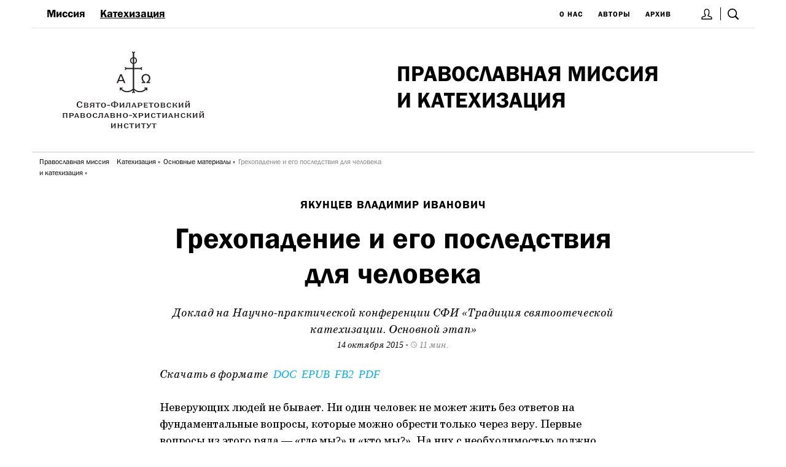

--- FILE ---
content_type: text/html; charset=UTF-8
request_url: https://kateheo.ru/katekhizatsiia/mainkatekhizatsiia-1/grekhopadenie-i-ego-posledstvija-dlja-cheloveka
body_size: 21621
content:
<!DOCTYPE html><html lang="ru"><!--
	This website is powered by Neos, the Open Source Content Application Platform licensed under the GNU/GPL.
	Neos is based on Flow, a powerful PHP application framework licensed under the MIT license.

	More information and contribution opportunities at https://www.neos.io
-->
<head><meta charset="UTF-8" /><link href="https://kateheo.ru/_Resources/Static/Packages/Sfi.Kateheo/Frontend/built/vendor.css?bust=86f77951" type="text/css" rel="stylesheet" /><link href="https://kateheo.ru/_Resources/Static/Packages/Sfi.Kateheo/Frontend/built/app.css?bust=a1e5d398" type="text/css" rel="stylesheet" /><title>Грехопадение и его последствия для человека | Катехео</title><meta name="robots" content="index,follow" /><link rel="canonical" href="https://kateheo.ru/katekhizatsiia/mainkatekhizatsiia-1/grekhopadenie-i-ego-posledstvija-dlja-cheloveka" /><meta name="viewport" content="width=device-width, initial-scale=1.0, user-scalable=no" /><link rel="apple-touch-icon" sizes="180x180" href="/apple-touch-icon.png" /><link rel="icon" type="image/png" sizes="32x32" href="/favicon-32x32.png" /><link rel="icon" type="image/png" sizes="16x16" href="/favicon-16x16.png" /><link rel="manifest" href="/site.webmanifest" /><link rel="mask-icon" href="/safari-pinned-tab.svg" color="#dfc264" /><meta name="msapplication-TileColor" content="#dfc264" /><meta name="theme-color" content="#dfc264" /><meta name="yandex-verification" content="58485fd9d8bfeca3" /><meta name="google-site-verification" content="98P7d3nSy3pMuiPXInc5BTucP4xM1xGvy9KYSeJyuV4" /></head><body class="Page" id="Page-node563b97540d2c9"><a class="SkipToContent" href="#maincontent">Перейти к основному содержимому</a><div class="js-MobileNav"><div class="MobileNav-Content" style="display: flex; min-height: 100vh; flex-direction: column;"><div class="content" style="flex: 1 0 auto;"><div class="fixedWidth"><style>		.js-headerSearch.isActive {			display: block !important;		}		.js-headerSearch-toggle.isActive {			background-color: black;		}	</style><div class="show-for-small-only"><header style="margin-bottom: 36px; border-bottom: 1px solid var(--color-grayLine)"><div style="display:flex; border-bottom-style: solid; border-bottom-width: 1px; border-bottom-color: #e6e6e6;"><div href="#menu" class="marginLeft-single MobileNav-Toggle js-MobileNav-Toggle"><div class="IconMenu"><img alt="Меню" src="https://kateheo.ru/_Resources/Static/Packages/Sfi.Kateheo/Images/IconMenu.svg?bust=b89f5d36" /></div></div><div style="flex-grow: 1"></div><div><a title="Вход" href="/login" style="border-right: 1px solid black; margin-left: 24px; padding: 0 4px;"><img src="https://kateheo.ru/_Resources/Static/Packages/Sfi.Kateheo/Images/IconUser.svg?bust=27bd6876" /></a><a class="js-headerSearch-toggle" title="Поиск" href="/archiv" style="position: relative; left: -1px; padding: 12px"><img src="https://kateheo.ru/_Resources/Static/Packages/Sfi.Kateheo/Images/IconSearch.svg?bust=db14d4d8" /></a></div></div><div class="js-headerSearch" style="display: none; position: absolute; z-index: 1; left: 12px; right: 12px"><style>		.search-input:focus {			background-color: white !important;			color: black !important;		}		.search-input::placeholder {			color: var(--color-grayLight);		}		.search-submit:focus {			outline: 0;		}		.search-submit:hover svg {			fill: rgb(25, 25, 25);		}	</style><div class="color-white" style="padding: 36px 12px; background-color: rgb(25, 25, 25)"><div class="fixedWidth"><div class="row"><div class="columns"><form method="get" action="/archiv" style="position: relative"><input class="search-input" name="q" style="
									padding: 12px 24px;
									margin: 12px 0;
									width: 100%;
									background: rgba(255,255,255,0.9);
									border-radius: 3px;
									border: 3px solid var(--color-kateheo);
									box-shadow: 0 0 6px var(--color-kateheo);
									font-size: 36px;
									font-style: italic;
									font-family: var(--fontFamily-main)
								" placeholder="поиск" /><button type="submit" class="search-submit" style="position: absolute; right: 0; top: 14px; padding: 20px; cursor: pointer;"><svg fill="#828282" width="32" xmlns="http://www.w3.org/2000/svg" viewBox="0 0 1024 1024"><path d="M428.9 762.5c184.2 0 333.6-149.4 333.6-333.6S613.2 95.3 428.9 95.3 95.3 244.7 95.3 428.9s149.4 333.6 333.6 333.6zm345.4-79.2l230.9 230.9c25.1 25.1 25.1 65.9 0 91-25.1 25.1-65.9 25.1-91 0L683.3 774.3c-73.6 54.4-162.8 83.7-254.4 83.5C192 857.8 0 665.8 0 428.9S192 0 428.9 0s428.9 192 428.9 428.9c.2 91.6-29.1 180.7-83.5 254.4z" /></svg></button></form><div class="js-TagsList"><div><a href="/tags/ocenka-kachestva-missii-i-katehizacii" style="
						font-size: 14px;
						font-family: var(--fontFamily-alt);
						margin-right: 18px;
					">#оценка качества миссии и катехизации</a><a href="/tags/svyatootecheskaya-tradiciya" style="
						font-size: 14px;
						font-family: var(--fontFamily-alt);
						margin-right: 18px;
					">#святоотеческая традиция</a><a href="/tags/istoriya-missii-i-katehizacii" style="
						font-size: 14px;
						font-family: var(--fontFamily-alt);
						margin-right: 18px;
					">#история миссии и катехизации</a><a href="/tags/tvorchestvo" style="
						font-size: 14px;
						font-family: var(--fontFamily-alt);
						margin-right: 18px;
					">#творчество</a><a href="/tags/zlo" style="
						font-size: 14px;
						font-family: var(--fontFamily-alt);
						margin-right: 18px;
					">#зло</a></div><div class="Service--Small" style="text-tranform: uppercase; font-family: var(--fontFamily-alt); margin-right: 12px; display: initial; display:inline-flex;"><a class="js-TagsListBtn" href="?showAllTags=true">все тэги<div class="js-TagsListIcon" style="vertical-align: -17%; height: 14px; width: 14px; color: var(--color-kateheo); border-radius: 50%; display: inline-block; margin-left:4px"><svg aria-hidden="true" data-prefix="fas" data-icon="chevron-circle-right" class="svg-inline--fa fa-chevron-circle-right fa-w-16" role="img" xmlns="http://www.w3.org/2000/svg" viewBox="0 0 512 512"><path fill="currentColor" d="M256 8c137 0 248 111 248 248S393 504 256 504 8 393 8 256 119 8 256 8zm113.9 231L234.4 103.5c-9.4-9.4-24.6-9.4-33.9 0l-17 17c-9.4 9.4-9.4 24.6 0 33.9L285.1 256 183.5 357.6c-9.4 9.4-9.4 24.6 0 33.9l17 17c9.4 9.4 24.6 9.4 33.9 0L369.9 273c9.4-9.4 9.4-24.6 0-34z"></path></svg></div></a></div></div><div style="margin-top: 0px"><a href="/autors/iustin-popovich-priepodobnyi" style="
						font-size: 14px;
						text-tranform: uppercase;
						font-family: var(--fontFamily-alt);
						margin-right: 12px;
					">#Иустин&nbsp;(Попович),&nbsp;преподобный&shy;</a><a href="/autors/iermolaiev-oliegh-alieksieievich" style="
						font-size: 14px;
						text-tranform: uppercase;
						font-family: var(--fontFamily-alt);
						margin-right: 12px;
					">#Ермолаев&nbsp;Олег&nbsp;Алексеевич&shy;</a><a href="/autors/papafanasiu-afanasios-n" style="
						font-size: 14px;
						text-tranform: uppercase;
						font-family: var(--fontFamily-alt);
						margin-right: 12px;
					">#Папафанасиу,&nbsp;Афанасиос&nbsp;Н.&shy;</a><a href="/autors/sergii-bulgakov-protoierei" style="
						font-size: 14px;
						text-tranform: uppercase;
						font-family: var(--fontFamily-alt);
						margin-right: 12px;
					">#Булгаков&nbsp;Сергий,&nbsp;протоиерей&shy;</a><a href="/autors/falikov-boris-zinov-ievich-1" style="
						font-size: 14px;
						text-tranform: uppercase;
						font-family: var(--fontFamily-alt);
						margin-right: 12px;
					">#Фаликов&nbsp;Борис&nbsp;Зиновьевич&shy;</a><div class="Service--Small" style="text-tranform: uppercase; font-family: var(--fontFamily-alt); margin-right: 12px; display: initial; display:inline-flex;"><a href="/autors">все авторы<div style="vertical-align: -17%; height: 14px; width: 14px; color: var(--color-kateheo); border-radius: 50%; display: inline-block; margin-left:4px"><svg aria-hidden="true" data-prefix="fas" data-icon="chevron-circle-right" class="svg-inline--fa fa-chevron-circle-right fa-w-16" role="img" xmlns="http://www.w3.org/2000/svg" viewBox="0 0 512 512"><path fill="currentColor" d="M256 8c137 0 248 111 248 248S393 504 256 504 8 393 8 256 119 8 256 8zm113.9 231L234.4 103.5c-9.4-9.4-24.6-9.4-33.9 0l-17 17c-9.4 9.4-9.4 24.6 0 33.9L285.1 256 183.5 357.6c-9.4 9.4-9.4 24.6 0 33.9l17 17c9.4 9.4 24.6 9.4 33.9 0L369.9 273c9.4-9.4 9.4-24.6 0-34z"></path></svg></div></a></div></div><div style="margin-top: 24px"><style>	.FacetTypesNav-item.isActive {		text-decoration: underline;	}	</style><div><a class="FacetTypesNav-item Service isActive" style="margin-right: 36px" href="/katekhizatsiia/mainkatekhizatsiia-1/grekhopadenie-i-ego-posledstvija-dlja-cheloveka">Все</a><a class="FacetTypesNav-item Service " style="margin-right: 36px" href="/katekhizatsiia/mainkatekhizatsiia-1/grekhopadenie-i-ego-posledstvija-dlja-cheloveka?type=audio">Аудио</a><a class="FacetTypesNav-item Service " style="margin-right: 36px" href="/katekhizatsiia/mainkatekhizatsiia-1/grekhopadenie-i-ego-posledstvija-dlja-cheloveka?type=article">Доклады</a><a class="FacetTypesNav-item Service " style="margin-right: 36px" href="/katekhizatsiia/mainkatekhizatsiia-1/grekhopadenie-i-ego-posledstvija-dlja-cheloveka?type=news">Новости</a></div></div></div></div></div></div></div><a href="/" title="На главную"><div style="margin: 24px 0"><div><div style="text-align: center"></div><h1 class="H2" style="font-size: 5.5vw; text-transform: uppercase">Православная миссия <br> и катехизация</h1><p class="Paragraph" style="line-height: 1.2; margin-top: 12px"></p></div></div></a></header></div><div class="show-for-medium-up"><style>			@media screen and (max-width: 1200px) {				.MainTitle {					font-size: 2.7vw !important;				}			}			.js-headerSearch-toggle.isActive:after {				content: "✕";				color: white;				position: absolute;				left: 0;				font-weight: bold;				text-align: center;				right: 0;				top: 14px;			}		</style><header><div style="display: flex; flex-wrap: wrap; justify-content: space-between; align-items: center; padding: 0 12px; border-bottom-style: solid; border-bottom-width: 1px; border-bottom-color: #e6e6e6;"><div><style>	.primaryMenu-item.isCurrent {		text-decoration: underline;	}	</style><a style="margin: 12px; display: inline-block;" class="H4 primaryMenu-item" href="/mission">Миссия</a><a style="margin: 12px; display: inline-block;" class="H4 primaryMenu-item isCurrent" href="/katekhizatsiia">Катехизация</a></div><div><style>	.secondaryMenu-item.isCurrent {		text-decoration: underline;	}	</style><a style="margin: 12px; display: inline-block;" class="Service--Small secondaryMenu-item" href="/about">О нас</a><a style="margin: 12px; display: inline-block;" class="Service--Small secondaryMenu-item" href="/autors/averincev-sergei-sergeevich">Авторы</a><a style="margin: 12px; display: inline-block;" class="Service--Small secondaryMenu-item" href="/archiv">Архив</a><a title="Вход" href="/login" style="border-right: 1px solid black; margin-left: 24px; padding: 0 4px;"><img src="https://kateheo.ru/_Resources/Static/Packages/Sfi.Kateheo/Images/IconUser.svg?bust=27bd6876" /></a><a class="js-headerSearch-toggle" title="Поиск" href="/archiv" style="position: relative; left: -1px; padding: 12px"><img src="https://kateheo.ru/_Resources/Static/Packages/Sfi.Kateheo/Images/IconSearch.svg?bust=db14d4d8" /></a></div></div><div class="js-headerSearch" style="display: none; position: absolute; z-index: 1; left: 0; right: 0"><div class="fixedWidth"><style>		.search-input:focus {			background-color: white !important;			color: black !important;		}		.search-input::placeholder {			color: var(--color-grayLight);		}		.search-submit:focus {			outline: 0;		}		.search-submit:hover svg {			fill: rgb(25, 25, 25);		}	</style><div class="color-white" style="padding: 36px 12px; background-color: rgb(25, 25, 25)"><div class="fixedWidth"><div class="row"><div class="columns"><form method="get" action="/archiv" style="position: relative"><input class="search-input" name="q" style="
									padding: 12px 24px;
									margin: 12px 0;
									width: 100%;
									background: rgba(255,255,255,0.9);
									border-radius: 3px;
									border: 3px solid var(--color-kateheo);
									box-shadow: 0 0 6px var(--color-kateheo);
									font-size: 36px;
									font-style: italic;
									font-family: var(--fontFamily-main)
								" placeholder="поиск" /><button type="submit" class="search-submit" style="position: absolute; right: 0; top: 14px; padding: 20px; cursor: pointer;"><svg fill="#828282" width="32" xmlns="http://www.w3.org/2000/svg" viewBox="0 0 1024 1024"><path d="M428.9 762.5c184.2 0 333.6-149.4 333.6-333.6S613.2 95.3 428.9 95.3 95.3 244.7 95.3 428.9s149.4 333.6 333.6 333.6zm345.4-79.2l230.9 230.9c25.1 25.1 25.1 65.9 0 91-25.1 25.1-65.9 25.1-91 0L683.3 774.3c-73.6 54.4-162.8 83.7-254.4 83.5C192 857.8 0 665.8 0 428.9S192 0 428.9 0s428.9 192 428.9 428.9c.2 91.6-29.1 180.7-83.5 254.4z" /></svg></button></form><div class="js-TagsList"><div><a href="/tags/ocenka-kachestva-missii-i-katehizacii" style="
						font-size: 14px;
						font-family: var(--fontFamily-alt);
						margin-right: 18px;
					">#оценка качества миссии и катехизации</a><a href="/tags/svyatootecheskaya-tradiciya" style="
						font-size: 14px;
						font-family: var(--fontFamily-alt);
						margin-right: 18px;
					">#святоотеческая традиция</a><a href="/tags/istoriya-missii-i-katehizacii" style="
						font-size: 14px;
						font-family: var(--fontFamily-alt);
						margin-right: 18px;
					">#история миссии и катехизации</a><a href="/tags/tvorchestvo" style="
						font-size: 14px;
						font-family: var(--fontFamily-alt);
						margin-right: 18px;
					">#творчество</a><a href="/tags/zlo" style="
						font-size: 14px;
						font-family: var(--fontFamily-alt);
						margin-right: 18px;
					">#зло</a></div><div class="Service--Small" style="text-tranform: uppercase; font-family: var(--fontFamily-alt); margin-right: 12px; display: initial; display:inline-flex;"><a class="js-TagsListBtn" href="?showAllTags=true">все тэги<div class="js-TagsListIcon" style="vertical-align: -17%; height: 14px; width: 14px; color: var(--color-kateheo); border-radius: 50%; display: inline-block; margin-left:4px"><svg aria-hidden="true" data-prefix="fas" data-icon="chevron-circle-right" class="svg-inline--fa fa-chevron-circle-right fa-w-16" role="img" xmlns="http://www.w3.org/2000/svg" viewBox="0 0 512 512"><path fill="currentColor" d="M256 8c137 0 248 111 248 248S393 504 256 504 8 393 8 256 119 8 256 8zm113.9 231L234.4 103.5c-9.4-9.4-24.6-9.4-33.9 0l-17 17c-9.4 9.4-9.4 24.6 0 33.9L285.1 256 183.5 357.6c-9.4 9.4-9.4 24.6 0 33.9l17 17c9.4 9.4 24.6 9.4 33.9 0L369.9 273c9.4-9.4 9.4-24.6 0-34z"></path></svg></div></a></div></div><div style="margin-top: 0px"><a href="/autors/iustin-popovich-priepodobnyi" style="
						font-size: 14px;
						text-tranform: uppercase;
						font-family: var(--fontFamily-alt);
						margin-right: 12px;
					">#Иустин&nbsp;(Попович),&nbsp;преподобный&shy;</a><a href="/autors/iermolaiev-oliegh-alieksieievich" style="
						font-size: 14px;
						text-tranform: uppercase;
						font-family: var(--fontFamily-alt);
						margin-right: 12px;
					">#Ермолаев&nbsp;Олег&nbsp;Алексеевич&shy;</a><a href="/autors/papafanasiu-afanasios-n" style="
						font-size: 14px;
						text-tranform: uppercase;
						font-family: var(--fontFamily-alt);
						margin-right: 12px;
					">#Папафанасиу,&nbsp;Афанасиос&nbsp;Н.&shy;</a><a href="/autors/sergii-bulgakov-protoierei" style="
						font-size: 14px;
						text-tranform: uppercase;
						font-family: var(--fontFamily-alt);
						margin-right: 12px;
					">#Булгаков&nbsp;Сергий,&nbsp;протоиерей&shy;</a><a href="/autors/falikov-boris-zinov-ievich-1" style="
						font-size: 14px;
						text-tranform: uppercase;
						font-family: var(--fontFamily-alt);
						margin-right: 12px;
					">#Фаликов&nbsp;Борис&nbsp;Зиновьевич&shy;</a><div class="Service--Small" style="text-tranform: uppercase; font-family: var(--fontFamily-alt); margin-right: 12px; display: initial; display:inline-flex;"><a href="/autors">все авторы<div style="vertical-align: -17%; height: 14px; width: 14px; color: var(--color-kateheo); border-radius: 50%; display: inline-block; margin-left:4px"><svg aria-hidden="true" data-prefix="fas" data-icon="chevron-circle-right" class="svg-inline--fa fa-chevron-circle-right fa-w-16" role="img" xmlns="http://www.w3.org/2000/svg" viewBox="0 0 512 512"><path fill="currentColor" d="M256 8c137 0 248 111 248 248S393 504 256 504 8 393 8 256 119 8 256 8zm113.9 231L234.4 103.5c-9.4-9.4-24.6-9.4-33.9 0l-17 17c-9.4 9.4-9.4 24.6 0 33.9L285.1 256 183.5 357.6c-9.4 9.4-9.4 24.6 0 33.9l17 17c9.4 9.4 24.6 9.4 33.9 0L369.9 273c9.4-9.4 9.4-24.6 0-34z"></path></svg></div></a></div></div><div style="margin-top: 24px"><style>	.FacetTypesNav-item.isActive {		text-decoration: underline;	}	</style><div><a class="FacetTypesNav-item Service isActive" style="margin-right: 36px" href="/katekhizatsiia/mainkatekhizatsiia-1/grekhopadenie-i-ego-posledstvija-dlja-cheloveka">Все</a><a class="FacetTypesNav-item Service " style="margin-right: 36px" href="/katekhizatsiia/mainkatekhizatsiia-1/grekhopadenie-i-ego-posledstvija-dlja-cheloveka?type=audio">Аудио</a><a class="FacetTypesNav-item Service " style="margin-right: 36px" href="/katekhizatsiia/mainkatekhizatsiia-1/grekhopadenie-i-ego-posledstvija-dlja-cheloveka?type=article">Доклады</a><a class="FacetTypesNav-item Service " style="margin-right: 36px" href="/katekhizatsiia/mainkatekhizatsiia-1/grekhopadenie-i-ego-posledstvija-dlja-cheloveka?type=news">Новости</a></div></div></div></div></div></div></div></div><a href="/" title="На главную"><div style="display: flex; justify-content: space-between;"><img src="https://kateheo.ru/_Resources/Static/Packages/Sfi.Kateheo/Images/SiteLogoRu.svg?bust=14302f97" alt="Катехео" class="pull-left" style="padding: 36px 48px;" /><div style="width: 50%; padding-left: 6px; display: flex; align-items: center;"><div><h1 class="H2 MainTitle" style="text-transform: uppercase">Православная миссия <br> и катехизация</h1><p class="Paragraph" style="line-height: 1.2; margin-top: 12px"></p></div></div></div></a><style>		.BreadcrumbMenu {			overflow: auto;			border-top: 1px solid var(--color-grayLine);			padding: 6px 0;		}		.BreadcrumbMenu-item {			float: left;			margin: 0;			margin-left: 12px;		}		.BreadcrumbMenu-item:last-child:after {			content: "";			color: var(--color-lightGray);		}		.BreadcrumbMenu-item:after {			content: "»";			display: inline-block;			position: relative;			left: 3px;			width: 7px;			margin-right: -7px;		}	</style><div class="BreadcrumbMenu"><a href="/" class="ParagraphAlt--Small BreadcrumbMenu-item">Православная миссия <br> и катехизация</a><a href="/katekhizatsiia" class="ParagraphAlt--Small BreadcrumbMenu-item">Катехизация</a><a href="/katekhizatsiia/mainkatekhizatsiia-1" class="ParagraphAlt--Small BreadcrumbMenu-item">Основные материалы</a><span class="ParagraphAlt--Small BreadcrumbMenu-item color-grayLight">Грехопадение и его последствия для человека</span></div></header></div><script>		(function () {			var searchToggles = [].slice.call(document.querySelectorAll(".js-headerSearch-toggle"));			var searchPanels = [].slice.call(document.querySelectorAll(".js-headerSearch"));			if (searchToggles && searchPanels) {				searchToggles.forEach(function(searchToggle) {					searchToggle.addEventListener("click", function (e) {						e.preventDefault();						e.stopPropagation();						searchToggles.forEach(function(searchToggle) {							searchToggle.classList.toggle("isActive");						});						searchPanels.forEach(function(searchPanel) {							searchPanel.classList.toggle("isActive");						});					});				});			}		}());	</script><script>		var toggle = document.querySelector(".js-MobileNav-Toggle");		var mobileNav = document.querySelector(".js-MobileNav");		if (toggle && mobileNav) {			toggle.addEventListener("click", function (e) {				e.preventDefault();				e.stopPropagation();				mobileNav.classList.toggle("isActive");			});			document.body.addEventListener("click", function(e) {				mobileNav.classList.remove("isActive");			});		}	</script></div><div class="fixedWidth"><div id="maincontent"><div class="Paper-Article"><div class="Article" style="margin-top: 24px; margin-bottom: 60px"><div class="row"><div class="large-8 medium-10 large-offset-2 medium-offset-1 columns"><div class="textAlign-center"><div class="Service--Large"><a href="/autors/jakuncev-vladimir-ivanovich">Якунцев Владимир Иванович</a></div><h1 class="H1 textAlign-center lineHeight-single" style="margin-top: 12px; margin-bottom: 24px">Грехопадение и его последствия для человека</h1><div class="ServiceEm--Large">Доклад на Научно-практической конференции СФИ «Традиция святоотеческой катехизации. Основной этап»</div><span class="ServiceEm" style="text-transform: lowercase;">14 октября 2015<span class="color-grayLight"> • <span title="Чтения 11 мин."><img style="fill: var(--color-grayLight)" src="https://kateheo.ru/_Resources/Static/Packages/Sfi.Kateheo/Images/IconClock.svg?bust=81083f7e" /> 11 мин.</span></span></span></div><div class="color-primary"></div><div style="margin: 24px 0"><div class="neos-contentcollection"></div></div></div></div><div class="row"><div class="large-8 medium-10 large-offset-2 medium-offset-1 columns"><div class="Article-Content"><div class="neos-contentcollection">
<div class="RteText neos-nodetypes-text">
	<div><p><i>Скачать в формате &nbsp;</i><a target="_blank" rel="noopener" href="https://www.dropbox.com/s/ayo6u6dtn7waih3/%D0%AF%D0%BA%D1%83%D0%BD%D1%86%D0%B5%D0%B2%20%D0%92.%D0%98.%20%D0%93%D1%80%D0%B5%D1%85%D0%BE%D0%BF%D0%B0%D0%B4%D0%B5%D0%BD%D0%B8%D0%B5%20%D0%B8%20%D0%B5%D0%B3%D0%BE%20%D0%BF%D0%BE%D1%81%D0%BB%D0%B5%D0%B4%D1%81%D1%82%D0%B2%D0%B8%D1%8F%20%D0%B4%D0%BB%D1%8F%20%D1%87%D0%B5%D0%BB%D0%BE%D0%B2%D0%B5%D0%BA%D0%B0.doc?dl=0"><i>DOC</i></a><i> &nbsp;</i><a target="_blank" rel="noopener" href="https://www.dropbox.com/s/xcgggyczuoymlbz/%D0%AF%D0%BA%D1%83%D0%BD%D1%86%D0%B5%D0%B2%20%D0%92.%D0%98.%20%D0%93%D1%80%D0%B5%D1%85%D0%BE%D0%BF%D0%B0%D0%B4%D0%B5%D0%BD%D0%B8%D0%B5%20%D0%B8%20%D0%B5%D0%B3%D0%BE%20%D0%BF%D0%BE%D1%81%D0%BB%D0%B5%D0%B4%D1%81%D1%82%D0%B2%D0%B8%D1%8F%20%D0%B4%D0%BB%D1%8F%20%D1%87%D0%B5%D0%BB%D0%BE%D0%B2%D0%B5%D0%BA%D0%B0.epub?dl=0"><i>EPUB</i></a><i> &nbsp;</i><a target="_blank" rel="noopener" href="https://www.dropbox.com/s/kip2rgqjacp888q/%D0%AF%D0%BA%D1%83%D0%BD%D1%86%D0%B5%D0%B2%20%D0%92.%D0%98.%20%D0%93%D1%80%D0%B5%D1%85%D0%BE%D0%BF%D0%B0%D0%B4%D0%B5%D0%BD%D0%B8%D0%B5%20%D0%B8%20%D0%B5%D0%B3%D0%BE%20%D0%BF%D0%BE%D1%81%D0%BB%D0%B5%D0%B4%D1%81%D1%82%D0%B2%D0%B8%D1%8F%20%D0%B4%D0%BB%D1%8F%20%D1%87%D0%B5%D0%BB%D0%BE%D0%B2%D0%B5%D0%BA%D0%B0.fb2?dl=0"><i>FB2</i></a><i> &nbsp;</i><a target="_blank" rel="noopener" href="https://www.dropbox.com/s/ucadv4ga0jw5qa9/%D0%AF%D0%BA%D1%83%D0%BD%D1%86%D0%B5%D0%B2%20%D0%92.%D0%98.%20%D0%93%D1%80%D0%B5%D1%85%D0%BE%D0%BF%D0%B0%D0%B4%D0%B5%D0%BD%D0%B8%D0%B5%20%D0%B8%20%D0%B5%D0%B3%D0%BE%20%D0%BF%D0%BE%D1%81%D0%BB%D0%B5%D0%B4%D1%81%D1%82%D0%B2%D0%B8%D1%8F%20%D0%B4%D0%BB%D1%8F%20%D1%87%D0%B5%D0%BB%D0%BE%D0%B2%D0%B5%D0%BA%D0%B0.pdf?dl=0"><i>PDF</i></a></p><p>Неверующих людей не бывает. Ни один человек не может жить без ответов на фундаментальные вопросы, которые можно обрести только через веру.&nbsp;Первые вопросы из этого ряда — «где мы?» и «кто мы?». На них с необходимостью должно ответить любое вероучение. (Как на них отвечает керигма Церкви, мы обсуждали на нашей конференции в прошлом году и вчера, в первый день настоящей конференции[1])</p><p>Следующим из этого фундаментального ряда является вопрос «почему всё не так?». Не ответить на него никак нельзя, перешагнуть — невозможно, иначе — полный паралич сознания или психическая болезнь. Поэтому каждый человек обязательно принимает через веру какое-то учение о зле, грехе, смерти, мире сем и мире Божьем (или об их отсутствии), а также — неизбежно — проповедует его своими словами и поступками. Вследствие этого откровение о грехопадении, о рождении зла и греха так же важно, как и откровение о творении мира, жизни и человека, и керигма Церкви с необходимостью содержит его в себе.&nbsp;</p><p>Как правило, за свою веру и убеждения в области вопроса «почему все не так?» человек настроен бороться, а не просто не соглашаться с другими мнениями. Поэтому эта тема для катехизатора особенно трудна: здесь явление интерференции проявляет себя особенно четко.</p><p>Напомню, что термин «интерференция» (от лат. inter — «между собой», «взаимно» и ferio — «касаюсь», «ударяю») применяется в физике, биологии, филологии и психологии. На наш взгляд, его можно применять и в практике катехизации, когда речь идет о наложении и сталкивании в уме и сердце катехумена смыслов, связанных с центральными экзистенциальными вопросами. Понятие интерференции объясняет явление взаимного усиления и взаимного угашения при восприятии смыслов, а также существование «зон» глухоты. Последнее — самое трудное для катехизатора, так как в этих местах полная уверенность катехумена в правоте своей веры и самочувствия приводит к полному отсутствию внутренних вопросов.</p><h3>I. Предусловия (предпосылки) грехопадения</h3><p>Один из самых сложных и неожиданных для катехуменов вопросов — существование в сотворенном Богом мире предусловий или предпосылок для рождения зла и греха. Обсуждение этой темы сопровождается с их стороны особенно жуткой глухотой (блокировкой) или конфликтом. Но нужно сразу сказать: если эти глухота или конфликт не будут преодолены или разрешены, то уяснение того, что есть зло и грех, что есть грехопадение в христианско-библейском ключе, окажется просто невозможным.</p><p>Указанных предпосылок всего две: одна содержится в самом принципе творения (мира, жизни и человека), другая — в особенности того, кто есть человек. (Поэтому так важно качество проведения на основном этапе предыдущих тем о творении мира и человека!)</p><p>Суть первой: сама сотворённость мира и человека несет в себе их принципиальное несовершенство, которое можно уменьшать, но никогда нельзя свести к нулю; таким образом, утверждать, что мир и человек до грехопадения или когда-либо были (будут) совершенны — значит впадать в противоречие с откровением о Боге как Творце и о мире как творении, уравнивая их, потому что для Бога совершенство всегда актуально, для мира и человека — всегда лишь потенциально. Поэтому в космосе всегда был и будет элемент хаоса; дух хаоса есть потенциальная энергия зла.</p><p>Суть второй вытекает из полной антропоцентричности творения: человек и только человек — венец творения; только он сотворен по образу и подобию Божьему, имеет реальный дар духовной свободы, единственный владыка всего мира (мир в каком-то смысле есть тело человека), поэтому только с ним заключается Доисторический завет, поэтому только он мог актуализировать (родить) зло и совершить грех.</p><p>Глухота и конфликт, возникающие здесь у оглашаемых, могут выражаться в том числе в виде следующего расхожего утверждения: «А не было никаких предпосылок! Какие могли быть предпосылки в первозданном мире и человеке? Бог сотворил и мир, и человека “хорошо весьма”!» Да еще прибавят: «Что вы богохульствуете?»</p><p>Причинами неусвоения и глухоты являются, как правило, следующие обстоятельства:</p><p>а) откровение о творчестве и свободе, содержащееся в керигме Церкви (1-я и 2-я предпосылка, соответственно, исходят из них), невместимы для языческого сознания, инерцию которого во многом еще несут в себе просвещаемые; познание творчества и свободы — всегда плод реальной веры человека и действия Духа;</p><p>б) опыт рабства у греха и зла, т. е. их насильственной и сокрушительной власти, который есть у каждого падшего человека;</p><p>в) «нашпигованность» языческими (здесь уже реально богохульными) учениями, которые этот опыт рабства пытаются осмыслить и при этом оправдать.</p><p>Вот самые распространенные из таких учений.</p><ol><li>«Бог и Сатана (зло и грех) — равновеликие и вечные начала», т. е. дуализм.</li><li>«Бог сотворил злое начало», ибо всё — от Бога (обычно в таком представлении зло трактуется как необходимость для развития и совершенствования; источником зла, его субстанцией в этом случае становятся: материя, деньги, власть, брак, секс, водка, наркотики, компьютер, штрих-код и т. д.).</li><li>«Бог спровоцировал рождение зла и совершение греха, все было предрешено» (в качестве «передаточного» — посредствующего — звена здесь, как правило, выступает Сатана, который выполняет роль «сторожевого пса» Бога и который без Его воли и «над свиньями не имеет власти» (в ключе этого представления евангельский рассказ об исцелении бесноватого заключается выводом, что Бог — «виновник» любого беснования, Он его «попускает», что значит — санкционирует, и, следовательно — и соучаствует).</li></ol><p>Таким образом, принять предусловия-предпосылки рождения и существования зла и греха в первозданном мире значит для катехумена прорваться сквозь свой падший опыт к божественному откровению. А это всегда — плод Духа и веры.</p><h3>II. «Процесс» грехопадения</h3><p>Есть несколько важнейших вещей, которые мы должны признавать и даже утверждать, когда речь заходит о «процессе» грехопадения. Почти все они содержатся в известной всем нам цитате из Иак 1:13–16:</p><p>В искушении пусть никто не говорит: меня искушает Бог. Ибо Бог недоступен искушению злом и Сам не искушает никого.<br>Но каждый подвергается искушению, увлекаемый и обольщаемый собственной похотью.<br>Затем похоть, зачав, рождает грех, а грех, будучи совершен, порождает смерть.<br>Не обманывайтесь, братья мои возлюбленные.</p><p>На наш взгляд, эта цитата является ключевой в вопросе о «процессе» грехопадения.</p><p>Ключевая она потому, что является выводом, обобщением данных откровения и духовной практики. За ней, насколько мы можем судить, стоит анализ целого ряда как состоявшихся грехопадений, начиная с грехопадения праотца Адама (Быт 3; см. также, например: Исх 32, 1 Цар 15, 2 Цар 11, Мф 26:69–75, Ин 12:4–6 и 13:26–29), так и не состоявшихся, в первую очередь — Нового Адама, Господа нашего Иисуса Христа (см., например: Мф 4:1–11, Мк 8:33, Ин 14:30 и крестные главы во всех евангелиях).</p><p>Первое и важнейшее: Бог зла и смерти не творил (Прем 1:13), Сам не искушается злом и никого не искушает! Это — война сразу со всем язычеством в душе катехумена…</p><p>Второе: каждый искушается собственной похотью!</p><p>Нам всем, конечно, известны слова Христа: «Он [дьявол — В. Я.] был человекоубийца от начала и не устоял в истине, ибо нет в нем истины» (Ин 8:44). Однако человек не может «свалить» на дьявола ответственность за зарождение похоти (зла) в сердце жены Адама, увидевшей в центре Рая древо познания вместо древа жизни, а потом и у самого Адама, увидевшего в центре свою жену и проявившего злое (похотливое) послушание ей. Дьявол был человекоубийцей от начала, но для того, чтобы произошло грехопадение, в первую очередь самоубийцами по духу должны были стать жена Адама, а потом, в итоге, и сам Адам, с которым непосредственно был заключен Завет и которому непосредственно была дана заповедь. Именно поэтому Писание утверждает, что «чрез одного человека грех вошел в мир, и чрез грех вошла смерть, и тем самым во всех людей перешла смерть, потому что в нем все согрешили» (Рим 5:12). Именно поэтому Бог вопрошает о происшедшем только Адама и его жену (Быт 3:11–13).</p><p>Особо нужно обратить внимание на один из самых острых для катехуменов вопросов: откуда может в принципе взяться в нас самих собственная похоть или зло? Откуда оно рождается в жене Адама, в самом Адаме? Ведь в этом случае, что особенно интересно, их нельзя «свалить» на падшую природу человека. И здесь, насколько нам известно, церковная традиция дает нам только один путь для ответа. Его кратко выразил свт. Иоанн Златоуст в следующих словах: «Итак, откуда происходит зло? Спросите самих себя. Не очевидно ли, что оно есть результат вашей свободы и вашей воли. Несомненно, и никто не станет утверждать противное»[2]. Святители Кирилл Иерусалимский и Григорий Нисский также настаивают на таком подходе. «Что такое грех? — пишет свт. Кирилл. — Животное ли, ангел ли, злой ли дух?Это не есть враг, извне наступающий на тебя, но негодная отрасль, из тебя прозябающая»[3]. Свт. Григорий Нисский также пишет: «Зло зарождается как-то внутри, составляемое свободным произволением тогда, когда происходит какое-то удаление души от благого»[4].</p><p>Да, ответ на этот вопрос можно узнать, только спросив себя, вникнув в себя, одновременно вникая в учение (1 Тим 4:16). Это вообще некий ключ ко всему основному этапу. Главное — чтобы катехумены-просвещаемые своей совестью научились «распознавать» «пусковой механизм» зарождения зла.</p><p>В одном случае достаточно указать, что рождение зла (похоти) связано с актуализацией двух предпосылок, о которых мы говорили выше. Они могли актуализироваться только вместе: змей мог заговорить только тогда, когда появился человек. Здесь центральной является тема реального дара духовной свободы человеку.</p><p>В другом случае, что чаще, требуется большая детализация. Есть запрос на характеристику исходного «химического состава» родившегося зла. И здесь, как мы знаем, существует немало святоотеческих вариантов: непослушание (блж. Августин), гордость (прп. Иоанн Лествичник, прп. Симеон Новый Богослов), самолюбие (прп. Иоанн Дамаскин), страх смерти или саможаление (прп. Максим Исповедник, свт. Феофан Затворник). Само Священное писание говорит о том, что через смещение духовного фокуса с древа жизни, которое изначально было в центре, на древо познания (см. Быт 3:3), т. е. с Бога на себя, происходит причастие «выворачивающей наизнанку» силе, делающей «вывих» двух основных духовных качеств человека — творчества и благоговения (страха оскорбить святыню) — отраженных в двух заповедях Доисторического завета (Быт 2:15–17 «…возделывать и хранить…» и «…от дерева познания добра и зла не ешь от него…»). При этом вывороте творчество превращается в похоть, а благоговение — в страх за себя, страх смерти (нагота). И если раньше благоговение вдохновляло творчество, задавая ему границы, и все вместе давало плод свободы, то теперь похоть подстегивается страхом смерти, а страх смерти усиливается от похоти, а все вместе является ловушкой: чем сильнее мучение, а «…в страхе есть мучение» (1 Ин 4:18), тем сильнее «барахтаешься», желая выскользнуть, но тем глубже увязаешь. До сих пор и существуют два модуса искушения злом: своевольное творчество и страх.</p><p>Теперь запущено правило: «Чего страшится нечестивый, то и постигнет его…» (Притч 10:24) или «Кто станет сберегать душу свою, тот погубит ее…» (Лк 17:33).</p><p>И последнее в этом разделе: зло (похоть) рождает грех (Иак 1:15). Грех — нарушение заповеди, неверность, беззаконие (1 Ин 3:4). То, что он в первую очередь не действие воли, а плод духа — для многих неожиданность. Да, в грехе есть элемент воли, но сама воля всегда напитана каким-то духом. Грех неизбежен, когда действует зло. Поэтому всякий делающий грех — есть уже раб греха (см. Ин 8:34). Преодоление плоскоэтического отношения ко греху как к волевому акту — не простая задача. Но помочь решить ее необходимо, иначе у будущих христиан не будет оружия для борьбы с ним. А ключ в одном: чтобы не было греха — нужно уйти от зла. (В частности заметим, что плоскоэтическое отношение к греху способствует оправданию себя и осуждению других. И это объяснимо. Ведь человек почти всегда не хочет грешить (особенно поначалу; это противно, в общем-то, и после долгой практики), но в совершении греха внутри себя всегда переживает кое-то насилие (в случае сопротивления) или неизбежность. Это переживание способствует оправданию себя. В то же время по отношению к другим растут претензии.)</p><h3>III. Последствия грехопадения</h3><p>Последствия грехопадения носят катастрофический характер: всеобщая зараженность злом и грехом («мир во зле лежит» (1 Ин 5:19); «нет человека, который не грешил бы» (3 Цар 8:46)). Главное: мы живем не совсем в том мире, который сотворил Господь; и с человеком мы имеем дело на практике совсем не с тем, который имелся в виду изначально (кроме Христа). Нам теперь нужны дополнительные определения: падший мир, падший человек. Теперь не «все от Бога», не «все — к лучшему», не «на все есть воля Божия» в этом мире. Человек был сотворен разумом и совестью мира, а теперь он им быть не может. Первое последствие: нет разума, не совести, нет власти в этом мире. Есть только их спорадические проявления. Зло и хаос восторжествовали. Это проявляется в том, что разум и совесть в мире сем, выражаясь военным языком, делают теперь только то, что могут, а зло и хаос — то, что хотят. Исключение в истории было и есть только одно — Христос и Его верные, рожденные свыше, ученики.</p><p>Когда мы на нашей конференции ставили вопрос о происхождении (сотворении) человека, мы считали не лишним обратиться к современной эволюционной биологии. И нам было очень интересно. Конечно, биология ничего нам не скажет о грехопадении, так как это событие экзистенциальное. Но могут ли сказать что-то о грехопадении или о его последствиях современная психология и психотерапия? (Их противоречивое развитие за последние полтора века обсуждать не будем.) Особенно если обратить внимание на достаточно развившуюся сейчас экзистенциальную психотерапию. Путем собственных исследований[5] она доказывает, что каждый человек несет в себе стыд и ужас от неразрешенности ряда вопросов, а именно: собственной конечности, одиночества, несвободы и отсутствия смысла. Увидеть себя в ключе этих вопросов-тупиков для человека нестерпимо, поэтому эту постоянную муку он вынужден постоянно обезболивать — ставить «защиты» — с помощью ложных надежд. «Нагота» существования, иллюзорность сознания и действия (постоянная попытка прикрыться-защититься «фиговыми листами») — первое и постоянное последствие грехопадения.</p><p>Главное последствие грехопадения — смерть. «…Грех, будучи совершен, порождает смерть» (Иак 1:15). Падший мир — «страна и тень смертная» (Мф 4:16). «Смерть и время царят на земле…» В. Соловьев.</p><p>«Смерть — не что иное, как разделение с Богом…» (прп. Максим Исповедник)[6].</p><p>Разделение с Богом ведет к распаду, расколу, разложению простого (непротиворечивого) и прекрасного, на сложное и безобразное.</p><p>Кроме этого смерть имеет и еще свое «духовное наполнение»: как грех связан со злом, так смерть связана с отчуждением (или взаимным отталкиванием) и пустотой. И это, возможно, самое мучительное в ней. Смерть одновременно и процесс, и состояние. Она есть содержание ада.</p><p>Картина смерти ужасающа.</p><p>Она проходит внутри человека: человек прячется от Бога, появилась иррациональная сила отталкивания от Него (Быт 3:8). Бог для него теперь — объект. Чужой.</p><p>Она прошла и между людьми: жена — теперь не плоть от плоти и кость от костей, а «она». Она — также объект (ст. 12). Чужая.</p><p>Она прошла между людьми и миром. Жена сваливает всё на змея, которого сотворил Господь (ст. 13).</p><p>Мир теперь «без головы»: тернии и волчцы произрастит он тебе (ст. 18).</p><p>Еще целый ряд последствий грехопадения, которые имеют вторичный и третичный характер.</p><p>«Вторичные» последствия грехопадения (Быт 3).</p><ol><li>Змей наказан сам собою, бесперспективной борьбой.</li><li>Жена наказана господством мужа.</li><li>Муж наказан восстанием на него мира и особенно земли.</li><li>Земля наказана возвращением в нее человека.</li><li>Изгнание из рая, невозможность вернуться назад.</li></ol><p>«Третичные» последствия грехопадения.</p><ol><li>Трагический раскол мира и человечества.</li><li>Раскол мира на мир Божий (добра и правды) и мир сей (зло и грех).</li><li>Раскол человечества на:</li></ol><ul><li>каинитов («враги Божии»), для которых характерно (Быт 4–11):<br>– братоубийство (несоразмерность проступка и возмездия за него, а также увеличение «объема» мести от Каина до Ламеха (Быт 4:15 и 23–24), война всех против всех; особо — вражда против авелитов (сифитов): Пилат + Ирод объединяются против Христа (Лк 23:12; см. также: Мф 23:35 «На вас падёт кара за кровь всех праведников, пролитую на земле от сотворения мира: от невинного Авеля…»);<br>– идолослужение и магия (поклонение астральным, солярным, лунарным и хтоническим силам) = духовное и плотское прелюбодеяние + лицемерие в отношении к Богу;<br>– «вавилонская башня» = богоборческие цивилизации с ложной надеждой на «прогресс» («Сделаем из глины кирпичи и обожжем их в огне» — сказали они друг другу. И кирпичи заменили им камень, а асфальт служил им вместо известкового раствора» (Быт 11:3)): развитие техники (Тувалкаин, ремесленник-кузнец), искусства (Иувал, музыкант), сельского хозяйства (Иавал, скотовод) по преданию мира сего;<br>– «всемирный потоп» = геологические, экологические и антропологические катастрофы (в том числе войны, репрессии и т. д.: уничтожение и самоуничтожение);</li><li>авелитов (сифиты, «друзья Божии»). Здесь есть четкая линия (все Священное писание, по сути, об этой линии):<br>– Авель — Сиф — Енос — Енох;<br>– завет с Ноем (первое жертвоприношение);<br>– завет с Авраамом, Исааком и Иаковом;<br>– завет с Моисеем;<br>– завет с Давидом;<br>– Новый завет с Иисусом Христом.</li></ul><p>&nbsp;</p><p><strong>Примечания</strong></p><p>1 Тексты всех докладов и дискуссия этой и предыдущих конференций полностью опубликованы в соответствующих сборниках.</p><p>2 Иоанн Златоуст, свт. Толкование на Мф. 59. 2. Цит. по : Шпидлик Ф. Духовная традиция восточного христианства : Систематическое изложение. М. : Паолине, 2000. С. 163.</p><p>3 Кирилл Иерусалимский, свт. Поучения огласительные. 1. 2 // Он же. Поучения огласительные и тайноводственные. М. :Синодальная библиотека, 1991. С. 19.</p><p>4 Григорий Нисский, свт. Большое огласительное слово. 5 // Он же. Большое огласительное слово. К. : Пролог, 2003. С. 74.</p><p>5 См. напр.: http://psydom.ru/page/ekzistencialnoe-konsultirovanie/</p><p>6 Максим Исповедник, преп. Четыре сотницы о Любви. 2. 93.</p><p><a target="_blank" rel="noopener" href="http://sfi.ru/konferencii/nauchno-prakticheskie-konferencii-po-katechizacii/tradiciya-svyatootecheskoj-katehizacii-tema-cheloveka-na-osnovnom-etape-oglasheniya-2014/izbrannye-doklady/grehopadenie-i-ego-posledstviya-dlya-cheloveka.html"><i>Сайт Свято-Филаретовского института</i></a></p></div>
</div></div></div><div><a class="color-primary ParagraphAlt--Large" style="margin-right: 12px" href="/tags/grehopadenie">#грехопадение </a><a class="color-primary ParagraphAlt--Large" style="margin-right: 12px" href="/tags/greh">#грех  </a><a class="color-primary ParagraphAlt--Large" style="margin-right: 12px" href="/tags/zlo">#зло </a><a class="color-primary ParagraphAlt--Large" style="margin-right: 12px" href="/tags/smert">#смерть </a><a class="color-primary ParagraphAlt--Large" style="margin-right: 12px" href="/tags/konferenciya">#конференция </a></div><div style="margin: 60px 0"><div class="H2 textAlign-center" style="margin: 36px 0">Об авторе</div><div style="display: flex; margin-bottom: 24px"><div style="margin-right: 24px; flex-shrink: 0"><img style="border: 5px solid; border-color: var(--color-grayLine); border-radius: 50%" src="https://psmb-neos-resources.hb.bizmrg.com/target/kateheo/58aae7c7f85a452dcd017a1123c85e9110c1ed10/%D0%AF%D0%BA%D1%83%D0%BD%D1%86%D0%B5%D0%B2-400x400-100x100.jpg" /></div><div><a href="/autors/jakuncev-vladimir-ivanovich"><h4 class="H3">Якунцев Владимир Иванович</h4><p class="Paragraph" style="margin-top: 6px">Руководитель Научно-методического центра по миссии и катехизации. Старший преподаватель СФИ</p></a><div class="marginTop-triple" style="margin-top: 24px"><div><h2 class="Service" style="margin: 12px 0">Другие материалы автора</h2><a href="/missiologiia/stati-i-doklady/o-vozmozhnosti-primeneniia-subekt-obektnogo-i-subekt-subektnogo-podkhodov-v-teoreticheskoi-missiologii"><h3 style="padding: 6px 0" class="Paragraph lineHeight-tight color-primary">О возможности применения субъект- объектного и субъект-субъектного подходов в теоретической миссиологии <span class="ParagraphAlt color-grayLight"></span></h3></a><a href="/missiologiia/stati-i-doklady/chto-takoie-kierighma"><h3 style="padding: 6px 0" class="Paragraph lineHeight-tight color-primary">Что такое керигма <span class="ParagraphAlt color-grayLight"></span></h3></a><a href="/publication/for-catechists/glavnyie-vraghi-katiekhizatora"><h3 style="padding: 6px 0" class="Paragraph lineHeight-tight color-primary">Главные враги катехизатора <span class="ParagraphAlt color-grayLight"></span></h3></a><a href="/publication/for-catechists/kak-sdvinut-sia-s-miertvoi-tochki"><h3 style="padding: 6px 0" class="Paragraph lineHeight-tight color-primary">Как сдвинуться с мертвой точки <span class="ParagraphAlt color-grayLight"></span></h3></a><a href="/publication/for-catechists/biez-chiegho-oghlashaiemyi-nie-smozhiet-zhit-po-vierie"><h3 style="padding: 6px 0" class="Paragraph lineHeight-tight color-primary">Без чего оглашаемый не сможет жить по вере <span class="ParagraphAlt color-grayLight"></span></h3></a><a href="/katekhizatsiia/mainkatekhizatsiia-1/kak-nauchit-oglashaemyh-slyshat-prorokov"><h3 style="padding: 6px 0" class="Paragraph lineHeight-tight color-primary">Как научить оглашаемых слышать пророков <span class="ParagraphAlt color-grayLight"></span></h3></a><a href="/media/audio/uchebnyj-kurs-katehetiki-s-tochki-zreniya-zadach-podgotovki-katehizatorov"><h3 style="padding: 6px 0" class="Paragraph lineHeight-tight color-primary">Учебный курс катехетики с точки зрения задач подготовки катехизаторов <span class="ParagraphAlt color-grayLight"></span></h3></a><a href="/media/audio/katehizaciya-slushayushih-logika-processa-trudnye-sluchai-kriterii-perevoda-v-prosveshaemye-tradiciya-i-sovremennost"><h3 style="padding: 6px 0" class="Paragraph lineHeight-tight color-primary">Катехизация "слушающих": логика процесса, трудные случаи, критерии перевода в "просвещаемые" (традиция и современность) <span class="ParagraphAlt color-grayLight"></span></h3></a><a href="/publication/predoglashenie/mogut-li-besy-govorit-pravdu"><h3 style="padding: 6px 0" class="Paragraph lineHeight-tight color-primary">Могут ли бесы говорить правду? <span class="ParagraphAlt color-grayLight"><span title="Чтения 4 мин."><img style="fill: var(--color-grayLight)" src="https://kateheo.ru/_Resources/Static/Packages/Sfi.Kateheo/Images/IconClock.svg?bust=81083f7e" /> 4 мин.</span></span></h3></a></div></div></div></div></div></div></div><style>				.navItem {					flex-basis: 100%;				}				@media screen and (min-width: 640px) {					.navItem {						flex-basis: 50%;					}				}			</style><div style="display:flex; flex-wrap: wrap; margin: 24px -12px"><div class="navItem" style="padding: 0 12px"><a href="/katekhizatsiia/mainkatekhizatsiia-1/uslovija-zavershenija-katekhumenami-osnovnogo-ehtapa-kate" class="backgroundColor-kateheo" style="display: flex; align-items: center; padding: 36px 12px; height: 100%;"><div><svg width="18" xmlns="http://www.w3.org/2000/svg" viewBox="0 0 16.6 30.4"><path d="M15.6 30.4c-.3 0-.5-.1-.7-.3L0 15.2 14.9.3c.4-.4 1-.4 1.4 0s.4 1 0 1.4L2.8 15.2l13.5 13.5c.4.4.4 1 0 1.4-.2.2-.4.3-.7.3z" fill="#1d1d1b"/></svg></div><div style="padding: 0 12px; flex-grow: 1"><h3 class="ParagraphAlt">Условия завершения катехуменами основного этапа катехизации</h3><div class="ServiceEm" style="margin: 4px 0">Якунцев Владимир Иванович</div><div class="ParagraphAlt"><span title="Чтения 17 мин."><img style="fill: var(--color-grayLight)" src="https://kateheo.ru/_Resources/Static/Packages/Sfi.Kateheo/Images/IconClock.svg?bust=81083f7e" /> 17 мин.</span></div></div></a></div><div class="navItem" style="padding: 0 12px; text-align: right"><a href="/katekhizatsiia/mainkatekhizatsiia-1/chto-meshaet-katekhizatsii-i-formirovaniiu-prikhodskikh-obshchin" class="backgroundColor-kateheo" style="display: flex; align-items: center; padding: 36px 12px; height: 100%;"><div style="padding: 0 12px; flex-grow: 1"><h3 class="ParagraphAlt">Что мешает катехизации и формированию приходских общин</h3><div class="ServiceEm" style="margin: 4px 0"></div><div class="ParagraphAlt"></div></div><div><svg width="18" xmlns="http://www.w3.org/2000/svg" viewBox="0 0 16.6 30.4"><path d="M1 0c.3 0 .5.1.7.3l14.9 14.9L1.7 30.1c-.4.4-1 .4-1.4 0s-.4-1 0-1.4l13.5-13.5L.3 1.7C-.1 1.3-.1.7.3.3.5.1.7 0 1 0z" fill="#1d1d1b"/></svg></div></a></div></div><div style="display: flex; flex-wrap: wrap; margin: 12px -12px"><div class="mode-front"><style>		.primarySection {			background-size: cover;			display: block;			overflow: hidden;			height: 0;			padding-bottom: 50%;			cursor: pointer;		}		.primarySection-inner {			padding-top: 12%;			padding-left: 12px;			padding-right: 12px;		}		.mode-news .primarySection-inner {			padding-top: 12%;			padding-top: 6%;		}		.primarySectionnode-a5904nhgh7nro {			background-image: linear-gradient( rgba(0,0,0,.5), rgba(0,0,0,.5) ),url("https://psmb-neos-resources.hb.bizmrg.com/target/kateheo/dddaacc971175328341ef48f461109e112cef3db/call-of-disciples-1014x544-642x293.jpg");		}		.mode-news .primarySection {			padding-bottom: 24%;		}		.mode-section {			flex-basis: 100%;			padding: 12px;		}		@media screen and (min-width: 640px) {			.mode-section {				flex-basis: 50%;			}		}		@media screen and (min-width: 1024px) {			.mode-section {				flex-basis: 33.33%;			}		}		.mode-front {			flex-basis: 100%;			padding: 12px		}		@media screen and (min-width: 640px) {			.mode-front {				flex-basis: 50%;			}		}		@media screen and (min-width: 640px) and (max-width: 920px) {			.primarySection-description {				display: none;			}		}		@media screen and (max-width: 420px) {			.primarySection-description {				display: none;			}		}		@media screen and (min-width: 480px) and (max-width: 640px) {			.primarySection-title {				font-size: 48px;			}		}		@media screen and (min-width: 640px) and (max-width: 930px) {			.primarySection-title {				font-size: 36px;			}		}		.primarySectionnode-a5904nhgh7nro:hover, .primarySectionnode-a5904nhgh7nro.isCurrent {			background-blend-mode: multiply;			background-image: linear-gradient( rgba(215,194,105,.5), rgba(215,194,105,.5) ),url("https://psmb-neos-resources.hb.bizmrg.com/target/kateheo/dddaacc971175328341ef48f461109e112cef3db/call-of-disciples-1014x544-642x293.jpg");		}	</style><a href="/mission" class="primarySection primarySectionnode-a5904nhgh7nro"><div class="primarySection-inner"><p class="H1 color-white primarySection-title" style="text-transform: uppercase; text-align: center">Миссия</p><p class="primarySection-description ServiceEm--Large color-white textAlign-center"> Современная практика миссии, методы и принципы миссии, подготовка миссионеров и пособия</p><div style="margin: 12px auto; border: 2px solid white; color: white; font-size: 20px; width: 100px; text-align: center;">⟶</div></div></a></div><div class="mode-front"><style>		.primarySection {			background-size: cover;			display: block;			overflow: hidden;			height: 0;			padding-bottom: 50%;			cursor: pointer;		}		.primarySection-inner {			padding-top: 12%;			padding-left: 12px;			padding-right: 12px;		}		.mode-news .primarySection-inner {			padding-top: 12%;			padding-top: 6%;		}		.primarySectionnode-km8k0xwmvcg2t {			background-image: linear-gradient( rgba(0,0,0,.5), rgba(0,0,0,.5) ),url("https://psmb-neos-resources.hb.bizmrg.com/target/kateheo/bffbff457f02de327d8790c7d49c8e2ea4b84056/sud183l-1056x565-642x293.jpg");		}		.mode-news .primarySection {			padding-bottom: 24%;		}		.mode-section {			flex-basis: 100%;			padding: 12px;		}		@media screen and (min-width: 640px) {			.mode-section {				flex-basis: 50%;			}		}		@media screen and (min-width: 1024px) {			.mode-section {				flex-basis: 33.33%;			}		}		.mode-front {			flex-basis: 100%;			padding: 12px		}		@media screen and (min-width: 640px) {			.mode-front {				flex-basis: 50%;			}		}		@media screen and (min-width: 640px) and (max-width: 920px) {			.primarySection-description {				display: none;			}		}		@media screen and (max-width: 420px) {			.primarySection-description {				display: none;			}		}		@media screen and (min-width: 480px) and (max-width: 640px) {			.primarySection-title {				font-size: 48px;			}		}		@media screen and (min-width: 640px) and (max-width: 930px) {			.primarySection-title {				font-size: 36px;			}		}		.primarySectionnode-km8k0xwmvcg2t:hover, .primarySectionnode-km8k0xwmvcg2t.isCurrent {			background-blend-mode: multiply;			background-image: linear-gradient( rgba(215,194,105,.5), rgba(215,194,105,.5) ),url("https://psmb-neos-resources.hb.bizmrg.com/target/kateheo/bffbff457f02de327d8790c7d49c8e2ea4b84056/sud183l-1056x565-642x293.jpg");		}	</style><a href="/katekhizatsiia" class="primarySection primarySectionnode-km8k0xwmvcg2t isCurrent"><div class="primarySection-inner"><p class="H1 color-white primarySection-title" style="text-transform: uppercase; text-align: center">Катехизация</p><p class="primarySection-description ServiceEm--Large color-white textAlign-center">Опыт катехизации в современных условиях, огласительные принципы, катехизисы и пособия</p><div style="margin: 12px auto; border: 2px solid white; color: white; font-size: 20px; width: 100px; text-align: center;">⟶</div></div></a></div></div></div></div></div></div></div><div class="footer" style="flex-shrink: 0;"><style>        .digestSubscribe-input:focus {            background-color: white !important;            color: black !important;        }        .digestSubscribe-input::placeholder {            color: white !important;        }    </style><footer class="color-white" role="contentinfo" style="padding: 24px 0px; background-color: rgb(25, 25, 25)"><div class="fixedWidth"><div class="row" style="margin-bottom: 24px"><h3 class="H4" style="margin-left: 12px">Подписка на дайджест портала</h3><form target="_blank" action="https://docs.google.com/forms/d/e/1FAIpQLScEdQsFLDaogvJbYVSnmQJfWQo9EMCS-PzZSdcrBQJXOy0dvA/formResponse?embedded=true" method="POST" id="ss-form" autocomplete="on"><div class="large-3 medium-4 columns" style="margin-bottom: 12px"><p class="ParagraphAlt--Small"><input class="digestSubscribe-input color-white" style="padding: 8px 12px; margin: 12px 0; width: 100%; background: #555; border: 1px solid white; font-style: italic; font-family: var(--fontFamily-main)" placeholder="Ваше имя" type="text" name="entry.1165045165" value id="entry_1165045165" dir="auto" aria-label="Пожалуйста введите Ваше имя  " aria-required="true" required title /></p></div><div class="large-3 medium-4 columns" style="margin-bottom: 12px"><p class="ParagraphAlt--Small"><input class="digestSubscribe-input color-white" style="padding: 8px 12px; margin: 12px 0; width: 100%; background: #555; border: 1px solid white; font-style: italic; font-family: var(--fontFamily-main)" placeholder="Ваш электронный адрес (e-mail)" type="text" name="entry.90545406" value id="entry_90545406" dir="auto" aria-label="Пожалуйста введите Ваш электронный адрес (e-mail), на который будет высылаться еженедельный дайджест портала" aria-required="true" required title /></p></div><input type="hidden" name="draftResponse" value="[null,null,&quot;3939533176468895765&quot;]" /><input type="hidden" name="pageHistory" value="0" /><input type="hidden" name="fbzx" value="3939533176468895765" /><div class="large-3 medium-4 columns" style="margin-bottom: 12px"><p class="ParagraphAlt--Small"><input type="submit" name="submit" value="Отправить" id="ss-submit" class="Button" style="padding: 9px 12px; margin: 12px 0; border: 1px solid white;" /></p></div></form></div><div class="row" style="margin-bottom: 24px"><div class="large-3 medium-4 columns" style="margin-bottom: 12px"><p class="ParagraphAlt--Small"><strong>Контакты НМЦМиК</strong><br />Адрес: 105062, Москва, Покровка, 29<br />Тел./факс: <a style="text-decoration: underline" href="tel:+74956230380">+7 (495) 623-03-80</a><br />E-mail: <a style="text-decoration: underline" href="mailto:info@kateheo.ru">info@kateheo.ru</a></p></div><div class="large-3 medium-4 columns" style="margin-bottom: 12px"><p class="ParagraphAlt--Small">По вопросам работы портала<br />kateheo.ru обращайтесь:<br />редактор портала Н.А. Адаменко</p></div><div class="large-3 medium-4 columns"><div class="ParagraphAlt--Small"><strong>Проект <a href="http://sfi.ru" target="_blank" style="text-decoration: underline">Свято-Филаретовского православно-христианского института</a></strong></div></div></div><div class="row"><div class="columns medium-6"><p class="ParagraphAlt--Small">Использование в любой форме материалов этого сайта допустимо только при наличии активной ссылки на&nbsp;<a style="text-decoration: underline" href="http://www.kateheo.ru/" target="_blank">http://www.kateheo.ru</a></p></div></div></div></footer></div></div><div class="MobileNav-Menu show-for-small-only"><div><style>	.primaryMenu-item.isCurrent {		text-decoration: underline;	}	</style><a style="margin: 12px; display: inline-block;" class="H4 primaryMenu-item" href="/mission">Миссия</a><a style="margin: 12px; display: inline-block;" class="H4 primaryMenu-item isCurrent" href="/katekhizatsiia">Катехизация</a></div><div><style>	.secondaryMenu-item.isCurrent {		text-decoration: underline;	}	</style><a style="margin: 12px; display: inline-block;" class="Service--Small secondaryMenu-item" href="/about">О нас</a><a style="margin: 12px; display: inline-block;" class="Service--Small secondaryMenu-item" href="/autors/averincev-sergei-sergeevich">Авторы</a><a style="margin: 12px; display: inline-block;" class="Service--Small secondaryMenu-item" href="/archiv">Архив</a></div></div></div><script src="https://kateheo.ru/_Resources/Static/Packages/Sfi.Kateheo/Frontend/built/index.js?bust=58d60bc2" type="application/javascript"></script> <script async src="https://www.googletagmanager.com/gtag/js?id=UA-40996957-1"></script>                <script>                window.dataLayer = window.dataLayer || [];                function gtag(){dataLayer.push(arguments);}                gtag("js", new Date());                gtag("config", "UA-40996957-1");                </script>                <script type="text/javascript" >                (function(m,e,t,r,i,k,a){m[i]=m[i]||function(){(m[i].a=m[i].a||[]).push(arguments)};                m[i].l=1*new Date();k=e.createElement(t),a=e.getElementsByTagName(t)[0],k.async=1,k.src=r,a.parentNode.insertBefore(k,a)})                (window, document, "script", "https://mc.yandex.ru/metrika/tag.js", "ym");                ym(21364837, "init", {                        id:21364837,                        clickmap:true,                        trackLinks:true,                        accurateTrackBounce:true,                        webvisor:true                });                </script>                <noscript><div><img src="https://mc.yandex.ru/watch/21364837" style="position:absolute; left:-9999px;" alt="" /></div></noscript>    <script data-neos-node="/sites/site/node-km8k0xwmvcg2t/node-84jr9y25lk8pj/node563b97540d2c9@live" src="https://kateheo.ru/_Resources/Static/Packages/Neos.Neos/JavaScript/LastVisitedNode.js?bust=45f0ece1" async></script></body></html>

--- FILE ---
content_type: image/svg+xml
request_url: https://kateheo.ru/_Resources/Static/Packages/Sfi.Kateheo/Images/IconClock.svg?bust=81083f7e
body_size: 126
content:
<svg xmlns="http://www.w3.org/2000/svg" width="12" viewBox="0 0 100 125">
  <path fill="#828282" d="M50 10.038c-22.1 0-40 17.9-40 40s17.9 40 40 40 40-17.9 40-40-17.9-40-40-40zm0 6c18.8 0 34 15.2 34 34s-15.2 34-34 34-34-15.2-34-34 15.2-34 34-34zm0 5c-1.7 0-3 1.3-3 3v26c0 1.1.6 2.1 1.5 2.6l20.8 12c1.4.8 3.3.3 4.1-1.1s.3-3.3-1.1-4.1L53 48.238v-24.3c0-1.6-1.3-2.9-3-2.9z"/>
</svg>

--- FILE ---
content_type: image/svg+xml
request_url: https://kateheo.ru/_Resources/Static/Packages/Sfi.Kateheo/Images/SiteLogoRu.svg?bust=14302f97
body_size: 5315
content:
<svg xmlns="http://www.w3.org/2000/svg" width="235.215" height="129.119" viewBox="0 0 235.215 129.119"><path d="M189.485 102.436c.21.21.42.49.42 2.157v.966h-3.57v-.97c0-1.67.208-1.95.42-2.16v-.14h-2.58v.14c.212.21.422.49.422 2.15v3.11c0 1.66-.21 1.94-.42 2.15v.14h2.577v-.14c-.21-.21-.42-.49-.42-2.16v-1.17h3.57v1.16c0 1.66-.21 1.94-.42 2.15v.14h2.578v-.14c-.21-.21-.42-.49-.42-2.16v-3.11c0-1.67.21-1.95.42-2.16v-.14h-2.577v.14zM58.52 86.476h.14v4.427c0 1.667-.21 1.947-.42 2.157v.14h2.578v-.14c-.21-.21-.42-.49-.42-2.157v-4.426h.14c.854 0 1.89.14 2.647.363h.14v-1.344h-7.592v1.344h.14c.757-.224 1.794-.363 2.648-.363zm64.808 36.864c-.38.56-.687 1.008-.994 1.75h-.084c.11-.783.11-1.273.11-2.03v-1.667c0-1.666.21-1.947.42-2.156v-.14h-2.576v.14c.21.21.42.49.42 2.156v3.11c0 1.667-.21 1.946-.42 2.156v.14h2.017l2.86-4.25c.38-.56.69-1.01 1-1.75h.09c-.11.78-.11 1.27-.11 2.03v1.66c0 1.67-.21 1.94-.42 2.15v.14h2.58v-.14c-.21-.21-.42-.49-.42-2.16v-3.11c0-1.67.21-1.95.42-2.16v-.14h-2.02l-2.85 4.24zM44.133 91.225c0-1.05-.87-1.904-2.283-1.96v-.085c1.135-.07 1.933-.826 1.933-1.807 0-1.163-.77-1.877-2.536-1.877h-4.692v.14c.21.21.42.49.42 2.157v3.11c0 1.666-.21 1.946-.42 2.156v.14h4.93c1.835 0 2.648-.77 2.648-1.98zm-5.477-4.805h2.06c.91 0 1.344.406 1.344 1.19 0 .784-.434 1.163-1.345 1.163h-2.06V86.42zm0 5.855v-2.578h2.255c.97 0 1.43.436 1.43 1.275 0 .826-.46 1.303-1.43 1.303h-2.25zm158.34-5.07h.084c-.11.783-.11 1.273-.11 2.03v1.667c0 1.667-.212 1.947-.422 2.157v.14h2.577v-.14c-.21-.21-.42-.49-.42-2.16v-3.11c0-1.67.21-1.95.42-2.16v-.14h-2.017l-2.858 4.24c-.377.56-.686 1-.994 1.75h-.084c.112-.79.112-1.28.112-2.03v-1.66c0-1.67.21-1.95.42-2.16v-.14h-2.577v.14c.21.21.42.49.42 2.15v3.11c0 1.66-.21 1.94-.42 2.15v.14h2.018l2.857-4.25c.378-.56.686-1 .994-1.75zm-111.02 4.69c-.055.98-.223 1.206-.39 1.374v.14h2.492v-.14c-.168-.17-.336-.4-.392-1.38 2.94 0 5.07-1.02 5.07-3.71s-2.142-3.72-5.084-3.72c.056-.97.238-1.19.406-1.36v-.14h-2.493v.14c.168.16.35.39.406 1.35-2.94 0-5.08 1.02-5.08 3.71s2.13 3.71 5.07 3.71zm1.71-6.47c2.1 0 3.096.7 3.096 2.76 0 2.06-.995 2.76-3.096 2.76v-5.52zm-1.71 0v5.52c-2.1 0-3.095-.7-3.095-2.76 0-2.06 1-2.76 3.1-2.76zM34.46 90.413l-1.514-.7c-.42 1.33-1.247 2.577-2.998 2.577-2.213 0-2.97-1.415-2.97-3.993 0-2.577.798-3.992 2.802-3.992 1.667 0 2.255 1.093 2.62 2.648l1.876-.758c-.616-1.918-2.34-3.012-4.538-3.012-2.914 0-4.875 2.145-4.875 5.113 0 2.97 1.96 5.112 4.945 5.112 2.494 0 3.91-1.287 4.65-2.996zm-6.45 17.247l-2.312-5.45h-1.61l-2.144 5.45c-.588 1.484-.84 1.89-1.232 2.2v.14h2.03v-.14c-.11-.17-.055-.632.267-1.6h3.44c.35.968.39 1.43.29 1.6v.14h2.55v-.14c-.37-.35-.61-.602-1.29-2.2zm-4.665-.294l.742-1.96c.25-.674.46-1.178.587-1.836h.084c.085.658.337 1.29.562 1.835l.784 1.96h-2.76zm175.336 1.793c-1.57 0-2.08-1.11-2.08-3.02s.52-3.01 1.95-3.01c1.29 0 1.71.81 2.01 1.94l1.6-.63c-.49-1.53-1.92-2.37-3.62-2.37-2.32 0-3.88 1.71-3.88 4.06 0 2.35 1.56 4.06 3.94 4.06 1.96 0 3.1-1.03 3.69-2.37l-1.2-.6c-.33.99-.99 1.92-2.36 1.92zM2.14 102.43c.21.21.42.49.42 2.157v3.11c0 1.666-.21 1.947-.42 2.156v.14h2.578v-.14c-.21-.21-.42-.49-.42-2.157v-4.428H7.8v4.428c0 1.67-.21 1.95-.42 2.16v.14h2.578v-.14c-.21-.21-.42-.49-.42-2.158v-3.11c0-1.666.21-1.945.42-2.156v-.14h-7.82v.14zm179.146 5.224l-2.312-5.45h-1.61l-2.143 5.45c-.59 1.483-.84 1.89-1.23 2.2v.14h2.03v-.14c-.11-.17-.05-.633.27-1.6h3.45c.35.967.4 1.43.3 1.6v.14h2.55v-.14c-.36-.35-.6-.603-1.29-2.2zm-4.665-.295l.74-1.96c.25-.68.46-1.18.59-1.84h.09c.09.65.34 1.29.56 1.83l.79 1.96h-2.76zm-159.5-5.07h-4.51v.14c.21.21.42.49.42 2.15v3.11c0 1.66-.21 1.94-.42 2.15v.14h2.68v-.14c-.28-.21-.52-.42-.52-2.16v-.48h2.36c2.12 0 3.11-1.01 3.11-2.47s-.99-2.47-3.11-2.47zm-.39 3.95h-1.96v-2.97h1.96c1.11 0 1.61.5 1.61 1.48s-.5 1.48-1.61 1.48zM207.65 87.2h.083c-.112.783-.112 1.273-.112 2.03v1.67c0 1.668-.21 1.948-.42 2.158v.14h2.58v-.14c-.21-.21-.42-.49-.42-2.158v-3.11c0-1.666.21-1.946.42-2.156v-.14h-2.02l-2.85 4.244c-.38.56-.68 1.008-.99 1.75h-.08c.11-.783.11-1.273.11-2.03V87.79c0-1.666.21-1.946.42-2.156v-.14h-2.57v.14c.21.21.42.49.42 2.157v3.11c0 1.67-.21 1.95-.42 2.16v.14h2.02l2.86-4.24c.38-.56.69-1.01 1-1.75zm-38.26 4.02c0-1.05-.87-1.904-2.284-1.96v-.084c1.135-.07 1.933-.827 1.933-1.808 0-1.165-.77-1.88-2.54-1.88h-4.69v.14c.21.21.42.49.42 2.158v3.11c0 1.665-.21 1.945-.42 2.155v.14h4.93c1.83 0 2.64-.77 2.64-1.97zm-5.48-4.805h2.06c.91 0 1.346.405 1.346 1.19 0 .783-.434 1.162-1.345 1.162h-2.06v-2.35zm0 5.854v-2.58h2.257c.967 0 1.43.43 1.43 1.27 0 .82-.463 1.3-1.43 1.3h-2.256zm53.35 14.26c-.38.56-.687 1.01-.995 1.75h-.084c.11-.79.11-1.28.11-2.03v-1.67c0-1.67.22-1.95.42-2.16v-.14h-2.57v.14c.21.21.42.49.42 2.15v3.11c0 1.66-.21 1.94-.42 2.15v.14h2.02l2.86-4.25c.38-.56.69-1.01 1-1.75h.09c-.11.78-.11 1.27-.11 2.03v1.67c0 1.66-.21 1.94-.42 2.15v.14h2.58v-.14c-.21-.21-.42-.49-.42-2.16v-3.11c0-1.67.21-1.95.42-2.16v-.14h-2.02l-2.85 4.24zm15.53-4.11v-.14h-2.02l-2.857 4.24c-.38.56-.686 1.01-.994 1.75h-.09c.11-.79.11-1.28.11-2.03v-1.67c0-1.67.21-1.95.42-2.16v-.14h-2.58v.14c.21.21.42.49.42 2.16v3.11c0 1.66-.21 1.94-.42 2.15v.14h2.02l2.85-4.25c.37-.56.68-1.01.99-1.75h.08c-.12.78-.12 1.27-.12 2.03v1.67c0 1.66-.21 1.94-.42 2.15v.14h2.58v-.14c-.21-.21-.42-.49-.42-2.16v-3.11c0-1.67.21-1.95.42-2.16zm-77.46-9.02c2.633 0 4.104-1.82 4.104-4.07s-1.47-4.07-4.104-4.07-4.106 1.82-4.106 4.06 1.47 4.06 4.104 4.06zm0-7.08c1.765 0 2.143 1.24 2.143 3.01s-.378 3.01-2.143 3.01c-1.768 0-2.145-1.25-2.145-3.01s.376-3.02 2.142-3.02zm50.5-1.74c1.848 0 2.787-.59 2.787-1.65 0-.2-.03-.34-.057-.46h-1.61c.025.11.04.23.04.35 0 .54-.295 1.03-1.163 1.03s-1.165-.49-1.165-1.04c0-.11.014-.24.043-.35h-1.612c-.028.12-.057.26-.057.46 0 1.06.94 1.65 2.79 1.65zm23.008 16.8c1.85 0 2.79-.59 2.79-1.65 0-.2-.03-.34-.058-.46h-1.61c.026.11.04.24.04.35 0 .54-.295 1.03-1.164 1.03-.867 0-1.162-.49-1.162-1.04 0-.11.014-.24.043-.35h-1.613c-.027.13-.057.27-.057.46 0 1.06.94 1.65 2.788 1.65zm-49.594-10.35l-1.204-.61c-.334.99-.993 1.92-2.365 1.92-1.57 0-2.088-1.11-2.088-3.02s.52-3.01 1.947-3.01c1.29 0 1.71.81 2.004 1.94l1.596-.63c-.49-1.53-1.918-2.37-3.627-2.37-2.326 0-3.88 1.71-3.88 4.06 0 2.35 1.554 4.06 3.936 4.06 1.96 0 3.094-1.03 3.683-2.37zm-62.96 2.02c-.113-.17-.057-.63.265-1.6h3.44c.35.97.39 1.43.29 1.6v.14h2.55v-.14c-.37-.35-.61-.61-1.29-2.2l-2.31-5.45h-1.61l-2.15 5.44c-.59 1.48-.84 1.89-1.23 2.2v.14h2.03v-.14zm1.344-4.46c.25-.67.46-1.18.586-1.84h.084c.085.65.337 1.28.56 1.83l.786 1.96h-2.76l.743-1.96zm9.49 4.45c-.28-.21-.518-.42-.518-2.16v-.48h2.354c2.114 0 3.11-1.01 3.11-2.47s-.996-2.47-3.11-2.47h-4.512v.14c.21.21.42.49.42 2.15v3.11c0 1.66-.21 1.94-.42 2.15v.14h2.676v-.14zm-.517-6.59h1.96c1.11 0 1.61.5 1.61 1.48s-.5 1.48-1.61 1.48h-1.96v-2.97zm14.45 5.38h-.14c-1.38.29-2.27.36-4.03.36h-.42v-2.47h.14c.95 0 2.1.01 2.89.31h.14v-1.6h-.14c-.78.29-1.93.31-2.88.31h-.14v-2.28h.14c1.77 0 2.65.07 4.04.36h.14v-1.34h-6.47v.14c.21.21.42.49.42 2.15v3.11c0 1.66-.21 1.94-.42 2.15v.14h6.75v-1.35zm4.19-5.38h.14v4.43c0 1.66-.21 1.94-.42 2.15v.14h2.58v-.14c-.21-.21-.42-.49-.42-2.16v-4.42h.14c.86 0 1.9.14 2.65.36h.14v-1.34h-7.59v1.34h.14c.76-.23 1.79-.37 2.65-.37zm65.94 21.17c-.35-1.08-.92-1.67-2.45-1.67v-.09c.8-.13 1.08-.51 1.47-1.17l.14-.24c.26-.44.49-.56.79-.56.21 0 .37.07.49.17h.06v-1.92c-.15-.07-.39-.1-.64-.1-.86 0-1.35.52-1.64 1.37l-.22.7c-.39 1.13-.71 1.4-1.73 1.4h-.91v-.97c0-1.67.21-1.95.42-2.16v-.14h-2.57v.14c.21.21.42.49.42 2.16v3.11c0 1.66-.21 1.95-.42 2.15v.15h2.58v-.14c-.21-.21-.42-.49-.42-2.16v-1.16h1.36c1.18 0 1.37.65 1.58 1.37.24.78.35 1.43.44 2.09h2.23v-.14c-.25-.28-.39-.54-.65-1.31l-.29-.91zm-27.68-17.9h1.36c1.18 0 1.38.66 1.58 1.37.24.78.36 1.43.44 2.08h2.23v-.14c-.25-.28-.39-.54-.64-1.31l-.3-.91c-.35-1.08-.93-1.67-2.45-1.67v-.09c.79-.13 1.08-.51 1.47-1.16l.14-.24c.25-.44.49-.56.78-.56.21 0 .36.07.49.17h.05v-1.92c-.15-.07-.39-.1-.64-.1-.87 0-1.36.52-1.64 1.37l-.22.7c-.39 1.13-.71 1.4-1.74 1.4h-.91v-.97c0-1.67.21-1.95.42-2.16v-.14h-2.57v.14c.21.21.42.49.42 2.15v3.11c0 1.66-.21 1.94-.42 2.15v.14h2.58V93c-.21-.21-.42-.49-.42-2.16V89.7zm-86.73 29.5c.21.21.42.49.42 2.15v.96h-3.57v-.97c0-1.67.21-1.95.42-2.16v-.14h-2.58v.14c.21.21.42.49.42 2.15v3.11c0 1.66-.21 1.94-.42 2.15v.14h2.58v-.14c-.21-.21-.42-.49-.42-2.16v-1.16h3.57v1.16c0 1.67-.21 1.94-.42 2.15v.14h2.58v-.14c-.21-.21-.42-.49-.42-2.15v-3.11c0-1.67.21-1.95.42-2.16v-.14h-2.58v.14zm3.85-28.34c0 1.66-.21 1.94-.42 2.15v.14h2.58v-.14c-.21-.21-.42-.49-.42-2.16v-3.11c0-1.67.21-1.95.42-2.16v-.14h-2.01l-2.86 4.24c-.38.56-.69 1-.99 1.75h-.08c.11-.79.11-1.28.11-2.03v-1.66c0-1.67.21-1.95.42-2.16v-.14h-2.58v.14c.21.21.42.49.42 2.15v3.11c0 1.66-.21 1.94-.42 2.15v.14h2.02l2.86-4.25c.38-.56.69-1 1-1.75h.08c-.11.79-.11 1.28-.11 2.03v1.67zm-8.19 18.95c-.21-.21-.42-.49-.42-2.16v-1.17h3.57v1.16c0 1.66-.21 1.94-.42 2.15v.14h2.58v-.14c-.21-.21-.42-.49-.42-2.16v-3.11c0-1.67.21-1.95.42-2.16v-.14h-2.58v.14c.21.21.42.49.42 2.15v.97h-3.57v-.97c0-1.67.21-1.95.42-2.16v-.14h-2.58v.14c.21.21.42.49.42 2.16v3.11c0 1.66-.21 1.94-.42 2.15v.14h2.58v-.14zM87.34 108c0-1.05-.87-1.91-2.28-1.96v-.09c1.14-.07 1.94-.83 1.94-1.81 0-1.16-.77-1.88-2.536-1.88h-4.7v.14c.21.21.42.49.42 2.16v3.11c0 1.66-.21 1.94-.42 2.15v.15h4.93c1.836 0 2.65-.77 2.65-1.98zm-5.47-4.81h2.06c.91 0 1.34.4 1.34 1.19 0 .78-.43 1.16-1.342 1.16h-2.06v-2.36zm0 5.85v-2.58h2.25c.97 0 1.43.433 1.43 1.273 0 .824-.46 1.3-1.43 1.3h-2.25zm46.17-1.37v-.48h2.35c2.118 0 3.11-1.01 3.11-2.47s-.992-2.464-3.11-2.464h-4.51v.14c.21.21.42.49.42 2.16v3.11c0 1.66-.21 1.94-.42 2.15v.14h2.678v-.14c-.28-.21-.52-.42-.52-2.157zm0-4.43H130c1.104 0 1.61.5 1.61 1.48s-.507 1.487-1.61 1.487h-1.965v-2.97zM83.95 123.3c-.38.56-.69 1.008-1 1.75h-.08c.11-.783.11-1.273.11-2.03v-1.667c0-1.67.21-1.95.42-2.16v-.14h-2.58v.14c.21.21.42.49.42 2.156v3.11c0 1.66-.21 1.94-.42 2.15v.14h2.016l2.857-4.25c.38-.56.69-1.01.997-1.75h.082c-.11.78-.11 1.27-.11 2.03v1.66c0 1.67-.21 1.95-.42 2.16v.14h2.58v-.14c-.21-.21-.42-.49-.42-2.16v-3.11c0-1.67.21-1.95.42-2.16v-.14H86.8l-2.85 4.24zm83.57-16.8c-.38.56-.69 1.01-.995 1.75h-.083c.11-.784.11-1.274.11-2.03v-1.667c0-1.67.215-1.95.425-2.16v-.14h-2.58v.14c.21.21.42.49.42 2.154v3.11c0 1.67-.21 1.95-.42 2.16v.14h2.02l2.86-4.245c.38-.56.69-1.01 1-1.75h.09c-.11.79-.11 1.28-.11 2.03v1.67c0 1.67-.21 1.95-.42 2.16v.14h2.58v-.14c-.21-.21-.42-.49-.42-2.155v-3.11c0-1.664.21-1.943.42-2.154v-.14h-2.02l-2.852 4.244zm-56.71 13.9h.14c.755-.224 1.79-.364 2.646-.364h.14v4.43c0 1.67-.21 1.95-.42 2.16v.14h2.577v-.14c-.21-.21-.42-.49-.42-2.16v-4.43h.14c.85 0 1.89.14 2.64.364h.14v-1.346h-7.59v1.344zm4.43-14.852h-4.91v1.26h4.9v-1.26zm-6.72.56c0-2.24-1.47-4.06-4.11-4.06s-4.11 1.82-4.11 4.065c0 2.24 1.47 4.06 4.1 4.06s4.106-1.82 4.106-4.06zm-6.25 0c0-1.76.38-3.01 2.14-3.01 1.76 0 2.14 1.25 2.14 3.015s-.38 3.01-2.15 3.01-2.14-1.248-2.14-3.01zm18.59 2.65c.32.42.52.84.52 1.05v.16h2.6v-.14c-.49-.38-.69-.645-1.14-1.23l-2.13-2.748 1.695-2.21c.45-.59.63-.85 1.12-1.23v-.14h-1.96v.14c0 .224-.17.603-.48 1.01l-.49.657c-.184.254-.366.506-.56.8h-.06c-.18-.293-.362-.545-.56-.798l-.49-.66c-.31-.41-.476-.79-.476-1.01v-.14h-2.61v.14c.47.38.67.64 1.12 1.23l2.03 2.6-1.85 2.35c-.46.57-.63.85-1.11 1.23v.14H118v-.15c0-.21.195-.63.52-1.05l.53-.72c.195-.27.406-.52.602-.84h.07c.183.32.393.57.59.84l.532.71zm-14.89 17.166c-1.57 0-2.09-1.104-2.09-3.01 0-1.9.52-3.01 1.94-3.01 1.29 0 1.71.813 2.005 1.95l1.6-.63c-.49-1.53-1.92-2.37-3.63-2.37-2.324 0-3.88 1.71-3.88 4.06s1.56 4.065 3.94 4.065c1.96 0 3.094-1.03 3.683-2.37l-1.206-.6c-.332.99-.99 1.92-2.364 1.92zm24.05-5.52h.14c.75-.22 1.79-.36 2.64-.36h.14v4.43c0 1.67-.21 1.95-.42 2.16v.14h2.575v-.14c-.21-.21-.42-.49-.42-2.16v-4.43h.14c.854 0 1.89.14 2.647.363h.14v-1.348H130v1.34zm-19.94-27.37v.14h2.57v-.14c-.21-.21-.42-.49-.42-2.156v-3.11c0-1.67.21-1.95.42-2.16v-.14h-6.56v.14c.21.21.42.63.42 1.668 0 1.19-.095 4.5-1.54 4.5-.1 0-.194-.02-.31-.05v1.53c.21.087.45.13.747.13 1.905 0 2.367-2.497 2.367-6.15v-.786h2.72v4.43c0 1.667-.21 1.948-.42 2.158zm37.29 27.38h.14c.75-.223 1.79-.363 2.64-.363h.14v4.43c0 1.67-.21 1.95-.42 2.16v.14h2.577v-.14c-.21-.21-.42-.49-.42-2.16v-4.42h.14c.855 0 1.89.14 2.65.37h.14v-1.34h-7.59v1.34zM44.82 102.08c-2.63 0-4.104 1.82-4.104 4.063 0 2.24 1.47 4.06 4.103 4.06s4.11-1.82 4.11-4.06c0-2.244-1.47-4.064-4.11-4.064zm0 7.073c-1.765 0-2.14-1.248-2.14-3.012s.38-3.01 2.15-3.01c1.763 0 2.14 1.25 2.14 3.01 0 1.77-.38 3.01-2.142 3.01zm10.25 0c-1.57 0-2.09-1.107-2.09-3.012s.52-3.01 1.948-3.01c1.29 0 1.71.82 2.003 1.95l1.6-.63c-.49-1.52-1.92-2.36-3.62-2.36-2.32 0-3.88 1.71-3.88 4.07 0 2.35 1.56 4.06 3.94 4.06 1.97 0 3.1-1.02 3.69-2.37l-1.2-.6c-.33.99-.99 1.92-2.36 1.92zm-3.31-18.2c0 1.735-.23 1.89-.51 2.1v.14h2.672v-.14c-.21-.21-.42-.49-.42-2.157v-3.11c0-1.66.21-1.94.42-2.15v-.14h-4.4c-1.946 0-2.94.85-2.94 2.21 0 1.22.686 1.974 2.227 2.114v.07c-1.12.01-1.59.67-1.92 1.554l-.12.35c-.27.8-.41 1.02-.67 1.26v.14h2.28c.07-.646.13-1.12.35-1.864.18-.617.45-1.066 1.44-1.066h1.59v.687zm-1.73-1.64c-.97 0-1.6-.406-1.6-1.416 0-1.02.63-1.428 1.598-1.428h1.737v2.84H50.03zM141.6 104h.082c-.11.785-.11 1.275-.11 2.03v1.67c0 1.665-.212 1.946-.422 2.155v.14h2.58v-.14c-.21-.21-.42-.49-.42-2.157v-3.11c0-1.667.21-1.946.42-2.157v-.14h-2.017l-2.86 4.25c-.376.56-.685 1.01-.993 1.75h-.085c.115-.78.115-1.27.115-2.03v-1.66c0-1.67.21-1.95.42-2.16v-.14h-2.577v.14c.21.21.42.49.42 2.15v3.11c0 1.67-.21 1.95-.42 2.16v.14h2.02l2.857-4.24c.38-.56.686-1.01.995-1.75zm-105.39 2.06v-.085c1.132-.07 1.93-.828 1.93-1.81 0-1.16-.77-1.876-2.537-1.876H30.91v.14c.21.22.42.49.42 2.16v3.11c0 1.67-.21 1.95-.42 2.16v.14h4.93c1.836 0 2.648-.77 2.648-1.98 0-1.05-.868-1.91-2.283-1.96zm-3.197-2.843h2.06c.91 0 1.344.4 1.344 1.19 0 .78-.433 1.16-1.344 1.16h-2.06v-2.35zm2.256 5.85h-2.26v-2.58h2.25c.96 0 1.43.434 1.43 1.274 0 .83-.47 1.31-1.43 1.31zm119.71-5.437h.14c.75-.225 1.79-.365 2.64-.365h.14v4.43c0 1.665-.21 1.946-.42 2.155v.14h2.58v-.14c-.21-.21-.42-.49-.42-2.158v-4.43h.14c.85 0 1.89.14 2.65.365h.14v-1.347h-7.59v1.346zm-78.12 4.02l-2.32-5.45h-1.61l-2.15 5.45c-.59 1.483-.84 1.89-1.23 2.2v.14h2.03v-.14c-.11-.17-.06-.633.26-1.6h3.45c.35.967.39 1.43.29 1.6v.14h2.55v-.14c-.37-.35-.61-.603-1.29-2.2zm-4.67-.295l.74-1.96c.25-.674.46-1.178.58-1.836h.08c.08.65.33 1.29.56 1.83l.78 1.96h-2.76zM61.4 102.43c.21.21.42.63.42 1.668 0 1.19-.1 4.496-1.54 4.496-.1 0-.2-.016-.31-.044v1.527c.21.083.45.125.74.125 1.907 0 2.37-2.494 2.37-6.15v-.785h2.714v4.43c0 1.665-.21 1.946-.42 2.155v.14h2.577v-.14c-.21-.21-.42-.49-.42-2.158v-3.11c0-1.667.21-1.946.42-2.157v-.14H61.4v.14zm13.133-12.38h4.902v-1.263h-4.902v1.262zm70.255 29.186c.1.266-.056.615-.644 1.723l-.406.77c-.292.56-.57 1.14-.74 1.8h-.083c-.168-.66-.49-1.24-.8-1.81l-.405-.77c-.59-1.12-.77-1.46-.672-1.73v-.14h-2.41v.14c.393.28.59.6 1.205 1.72l2.172 3.95c-.21.35-.617.66-1.163.66-.376 0-.712-.09-1.034-.3l-.56 1.35c.32.22.825.38 1.44.38 1.19 0 1.962-.73 2.72-2.11l2.155-3.95c.605-1.11.786-1.44 1.15-1.72v-.14h-1.92v.14zm8.927-11.394l-1.205-.602c-.336.994-.994 1.92-2.367 1.92-1.568 0-2.086-1.107-2.086-3.012 0-1.906.516-3.012 1.944-3.012 1.29 0 1.71.813 2.01 1.946l1.6-.63c-.49-1.527-1.92-2.367-3.63-2.367-2.32 0-3.88 1.71-3.88 4.063 0 2.353 1.56 4.062 3.94 4.062 1.96 0 3.1-1.022 3.69-2.368zM72.72 89.348c0-2.24-1.47-4.063-4.103-4.063s-4.104 1.82-4.104 4.063 1.47 4.062 4.104 4.062 4.104-1.82 4.104-4.062zm-4.103 3.01c-1.765 0-2.143-1.245-2.143-3.01s.378-3.013 2.143-3.013c1.765 0 2.143 1.246 2.143 3.012s-.38 3.012-2.143 3.012zm33.436-39.055h2.375l-6.125-14.5h-2.25l-6.125 14.5h2.313l1.28-3.188h7.25l1.29 3.188zm-7.838-4.938l2.9-7.25 2.938 7.25h-5.838zm50.775-3c0-4.25-3.125-6.813-7.125-6.813s-7.125 2.563-7.125 6.813c0 2.625 1.25 5 3.625 6.313l-3.313-.25v1.875h5.813v-1.688c-2.313-1.313-3.938-3.563-3.938-6.25 0-2.75 1.875-4.937 4.938-4.937s4.938 2.187 4.938 4.937c0 2.688-1.625 4.938-3.938 6.25v1.688h5.813v-1.875l-3.313.25c2.375-1.313 3.625-3.687 3.625-6.313zm-10.062 15.938l.75.75 1.756-.11c-1.203 1.003-2.088 1.894-3.068 2.548-1.625 1.07-3.625 1.88-6.313 1.88-4.688 0-7.625-2.25-9.375-3.93V30.49h10.375l1.375 1.376h1.25v-1.25l-1.063-1.063 1.063-1.062v-1.25h-1.25l-1.375 1.38h-10.375v-6.66c2.623-.47 4.625-2.64 4.625-5.4s-2.002-4.94-4.625-5.4v-6.6l1.25-1.25V2.06h-1.25l-1.062 1.063-1.063-1.063h-1.25v1.25l1.25 1.25v6.593c-2.623.468-4.625 2.644-4.625 5.406s2.002 4.93 4.625 5.4v6.65h-10.375l-1.375-1.37h-1.25v1.25l1.063 1.06-1.063 1.06v1.25h1.25l1.375-1.38h10.375v31.94c-1.75 1.68-4.688 3.93-9.375 3.93-2.688 0-4.688-.81-6.313-1.87-.98-.65-1.865-1.54-3.068-2.55l1.756.11.75-.75-.75-.75h-4.438v4.37l.813.81.813-.81-.1-1.69c1.22 1.44 2.21 2.23 3.61 3.12 1.82 1.13 4.07 1.88 6.94 1.88 3 0 6.53-.9 9.38-3.45v2.26l-1.25 1.25v1.25h1.25l1.07-1.06 1.06 1.06h1.25V68.3l-1.25-1.25v-2.266c2.85 2.556 6.38 3.455 9.38 3.455 2.88 0 5.13-.75 6.94-1.88 1.4-.89 2.39-1.69 3.61-3.13l-.1 1.69.81.81.81-.81v-4.37h-4.44l-.75.75zm-16.25-48.553c1.7.44 2.875 1.925 2.875 3.803 0 1.88-1.176 3.364-2.875 3.804V12.75zm-2.125 7.606c-1.698-.44-2.875-1.925-2.875-3.804 0-1.878 1.177-3.364 2.875-3.803v7.6z" fill="#231F20"/></svg>


--- FILE ---
content_type: application/javascript
request_url: https://kateheo.ru/_Resources/Static/Packages/Sfi.Kateheo/Frontend/built/index.js?bust=58d60bc2
body_size: 17837
content:
document.querySelectorAll("a.js-TagsListBtn").forEach(el => {
    el.addEventListener("click", function(event){
        event.preventDefault();
        // start spinning
        document.querySelectorAll('.js-TagsListIcon').forEach(el => {
            el.classList.add('isSpinning');
        });

        fetch('/?showAllTags=true').then(response => response.text()).then(html => {
            document.querySelectorAll('.js-TagsList').forEach(el => {
                el.innerHTML = html + '<br><br>';
            });
        });
    }, false);
});

!function (e, t) {if ("object" == typeof exports && "object" == typeof module) module.exports = t(); else if ("function" == typeof define && define.amd) define([], t); else {var n = t(); for (var i in n) ("object" == typeof exports ? exports : e)[i] = n[i]} }(this, function () {return function (e) {function t(i) {if (n[i]) return n[i].exports; var o = n[i] = {exports: {}, id: i, loaded: !1}; return e[i].call(o.exports, o, o.exports, t), o.loaded = !0, o.exports} var n = {}; return t.m = e, t.c = n, t.p = "", t(0)}([function (e, t, n) {e.exports = n(1)}, function (e, t, n) {"use strict"; function i(e) {return e && e.__esModule ? e : {"default": e}} function o(e, t) {function n(e, t) {var n = z, i = n.classNameActiveSlide; e.forEach(function (e, t) {e.classList.contains(i) && e.classList.remove(i)}), e[t].classList.add(i)} function i(e) {var t = z, n = t.infinite, i = e.slice(0, n), o = e.slice(e.length - n, e.length); return i.forEach(function (e) {var t = e.cloneNode(!0); B.appendChild(t)}), o.reverse().forEach(function (e) {var t = e.cloneNode(!0); B.insertBefore(t, B.firstChild)}), B.addEventListener(O.transitionEnd, y), f.call(B.children)} function o(t, n, i) {(0, l["default"])(e, t + ".lory." + n, i)} function a(e, t, n) {var i = B && B.style; i && (i[O.transition + "TimingFunction"] = n, i[O.transition + "Duration"] = t + "ms", O.hasTranslate3d ? i[O.transform] = "translate3d(" + e + "px, 0, 0)" : i[O.transform] = "translate(" + e + "px, 0)")} function d(e, t) {var i = z, r = i.slideSpeed, s = i.slidesToScroll, d = i.infinite, l = i.rewind, c = i.rewindSpeed, u = i.ease, v = i.classNameActiveSlide, m = r, p = t ? P + 1 : P - 1, h = Math.round(M - S); o("before", "slide", {index: P, nextSlide: p}), "number" != typeof e && (e = t ? P + s : P - s), e = Math.min(Math.max(e, 0), _.length - 1), d && void 0 === t && (e += d); var E = Math.min(Math.max(_[e].offsetLeft * -1, h * -1), 0); l && Math.abs(N.x) === h && t && (E = 0, e = 0, m = c), a(E, m, u), N.x = E, _[e].offsetLeft <= h && (P = e), !d || e !== _.length - d && 0 !== e || (t && (P = d), t || (P = _.length - 2 * d), N.x = _[P].offsetLeft * -1, A = function () {a(_[P].offsetLeft * -1, 0, void 0)}), v && n(f.call(_), P), o("after", "slide", {currentSlide: P})} function c() {o("before", "init"), O = (0, s["default"])(), z = r({}, u["default"], t); var a = z, d = a.classNameFrame, l = a.classNameSlideContainer, c = a.classNamePrevCtrl, m = a.classNameNextCtrl, p = a.enableMouseEvents, b = a.classNameActiveSlide; j = e.getElementsByClassName(d)[0], B = j.getElementsByClassName(l)[0], k = e.getElementsByClassName(c)[0], T = e.getElementsByClassName(m)[0], N = {x: B.offsetLeft, y: B.offsetTop}, _ = z.infinite ? i(f.call(B.children)) : f.call(B.children), v(), b && n(_, P), k && T && (k.addEventListener("click", h), T.addEventListener("click", E)), j.addEventListener("touchstart", x), p && (j.addEventListener("mousedown", x), j.addEventListener("click", g)), z.window.addEventListener("resize", C), o("after", "init")} function v() {var e = z, t = e.infinite, i = e.ease, o = e.rewindSpeed, r = e.rewindOnResize, s = e.classNameActiveSlide; M = B.getBoundingClientRect().width || B.offsetWidth, S = j.getBoundingClientRect().width || j.offsetWidth, S === M && (M = _.reduce(function (e, t) {return e + t.getBoundingClientRect().width || t.offsetWidth}, 0)), r ? P = 0 : (i = null, o = 0), t ? (a(_[P + t].offsetLeft * -1, 0, null), P += t, N.x = _[P].offsetLeft * -1) : (a(_[P].offsetLeft * -1, o, i), N.x = _[P].offsetLeft * -1), s && n(f.call(_), P)} function m(e) {d(e)} function p() {return P - z.infinite || 0} function h() {d(!1, !1)} function E() {d(!1, !0)} function b() {o("before", "destroy"), j.removeEventListener(O.transitionEnd, y), j.removeEventListener("touchstart", x), j.removeEventListener("touchmove", L), j.removeEventListener("touchend", w), j.removeEventListener("mousemove", L), j.removeEventListener("mousedown", x), j.removeEventListener("mouseup", w), j.removeEventListener("mouseleave", w), j.removeEventListener("click", g), z.window.removeEventListener("resize", C), k && k.removeEventListener("click", h), T && T.removeEventListener("click", E), z.infinite && Array.apply(null, Array(z.infinite)).forEach(function () {B.removeChild(B.firstChild), B.removeChild(B.lastChild)}), o("after", "destroy")} function y() {A && (A(), A = void 0)} function x(e) {var t = z, n = t.enableMouseEvents, i = e.touches ? e.touches[0] : e; n && (j.addEventListener("mousemove", L), j.addEventListener("mouseup", w), j.addEventListener("mouseleave", w)), j.addEventListener("touchmove", L), j.addEventListener("touchend", w); var r = i.pageX, a = i.pageY; D = {x: r, y: a, time: Date.now()}, F = void 0, R = {}, o("on", "touchstart", {event: e})} function L(e) {var t = e.touches ? e.touches[0] : e, n = t.pageX, i = t.pageY; R = {x: n - D.x, y: i - D.y}, "undefined" == typeof F && (F = !!(F || Math.abs(R.x) < Math.abs(R.y))), !F && D && (e.preventDefault(), a(N.x + R.x, 0, null)), o("on", "touchmove", {event: e})} function w(e) {var t = D ? Date.now() - D.time : void 0, n = Number(t) < 300 && Math.abs(R.x) > 25 || Math.abs(R.x) > S / 3, i = !P && R.x > 0 || P === _.length - 1 && R.x < 0, r = R.x < 0; F || (n && !i ? d(!1, r) : a(N.x, z.snapBackSpeed)), D = void 0, j.removeEventListener("touchmove", L), j.removeEventListener("touchend", w), j.removeEventListener("mousemove", L), j.removeEventListener("mouseup", w), j.removeEventListener("mouseleave", w), o("on", "touchend", {event: e})} function g(e) {R.x && e.preventDefault()} function C(e) {v(), o("on", "resize", {event: e})} var N = void 0, M = void 0, S = void 0, _ = void 0, j = void 0, B = void 0, k = void 0, T = void 0, O = void 0, A = void 0, P = 0, z = {}; "undefined" != typeof jQuery && e instanceof jQuery && (e = e[0]); var D = void 0, R = void 0, F = void 0; return c(), {setup: c, reset: v, slideTo: m, returnIndex: p, prev: h, next: E, destroy: b}} Object.defineProperty(t, "__esModule", {value: !0}); var r = Object.assign || function (e) {for (var t = 1; t < arguments.length; t++) {var n = arguments[t]; for (var i in n) Object.prototype.hasOwnProperty.call(n, i) && (e[i] = n[i])} return e}; t.lory = o; var a = n(2), s = i(a), d = n(3), l = i(d), c = n(5), u = i(c), f = Array.prototype.slice}, function (e, t) {(function (e) {"use strict"; function n() {var t = void 0, n = void 0, i = void 0, o = void 0; return function () {var r = document.createElement("_"), a = r.style, s = void 0; "" === a[s = "webkitTransition"] && (i = "webkitTransitionEnd", n = s), "" === a[s = "transition"] && (i = "transitionend", n = s), "" === a[s = "webkitTransform"] && (t = s), "" === a[s = "msTransform"] && (t = s), "" === a[s = "transform"] && (t = s), document.body.insertBefore(r, null), a[t] = "translate3d(0, 0, 0)", o = !!e.getComputedStyle(r).getPropertyValue(t), document.body.removeChild(r)}(), {transform: t, transition: n, transitionEnd: i, hasTranslate3d: o}} Object.defineProperty(t, "__esModule", {value: !0}), t["default"] = n}).call(t, function () {return this}())}, function (e, t, n) {"use strict"; function i(e) {return e && e.__esModule ? e : {"default": e}} function o(e, t, n) {var i = new a["default"](t, {bubbles: !0, cancelable: !0, detail: n}); e.dispatchEvent(i)} Object.defineProperty(t, "__esModule", {value: !0}), t["default"] = o; var r = n(4), a = i(r)}, function (e, t) {(function (t) {function n() {try {var e = new i("cat", {detail: {foo: "bar"}}); return "cat" === e.type && "bar" === e.detail.foo} catch (t) {} return !1} var i = t.CustomEvent; e.exports = n() ? i : "function" == typeof document.createEvent ? function (e, t) {var n = document.createEvent("CustomEvent"); return t ? n.initCustomEvent(e, t.bubbles, t.cancelable, t.detail) : n.initCustomEvent(e, !1, !1, void 0), n} : function (e, t) {var n = document.createEventObject(); return n.type = e, t ? (n.bubbles = Boolean(t.bubbles), n.cancelable = Boolean(t.cancelable), n.detail = t.detail) : (n.bubbles = !1, n.cancelable = !1, n.detail = void 0), n}}).call(t, function () {return this}())}, function (e, t) {"use strict"; Object.defineProperty(t, "__esModule", {value: !0}), t["default"] = {slidesToScroll: 1, slideSpeed: 300, rewindSpeed: 600, snapBackSpeed: 200, ease: "ease", rewind: !1, infinite: !1, classNameFrame: "js_frame", classNameSlideContainer: "js_slides", classNamePrevCtrl: "js_prev", classNameNextCtrl: "js_next", classNameActiveSlide: "active", enableMouseEvents: !1, window: window, rewindOnResize: !0}}])});

(function () {

    function Carousel(el) {
        var instance = lory(el, {
            infinite: 1,
            enableMouseEvents: true
        });
    }

    // Shuffle Carousel
    [].slice.call(document.querySelectorAll('[data-carousel]')).forEach(function (el) {
        var ul = el.querySelector('ul');
        for (var i = ul.children.length; i >= 0; i--) {
            ul.appendChild(ul.children[Math.random() * i | 0]);
        }
        Carousel(el);
    });
})();

/**
 * sticky-sidebar - A JavaScript plugin for making smart and high performance.
 * @version v3.3.1
 * @link https://github.com/abouolia/sticky-sidebar
 * @author Ahmed Bouhuolia
 * @license The MIT License (MIT)
**/
!function (t, e) {"object" == typeof exports && "undefined" != typeof module ? e(exports) : "function" == typeof define && define.amd ? define(["exports"], e) : e(t.StickySidebar = {})}(this, function (t) {"use strict"; "undefined" != typeof window ? window : "undefined" != typeof global ? global : "undefined" != typeof self && self; var e, i, n = (function (t, e) {(function (t) {Object.defineProperty(t, "__esModule", {value: !0}); var l, n, e = function () {function n(t, e) {for (var i = 0; i < e.length; i++) {var n = e[i]; n.enumerable = n.enumerable || !1, n.configurable = !0, "value" in n && (n.writable = !0), Object.defineProperty(t, n.key, n)} } return function (t, e, i) {return e && n(t.prototype, e), i && n(t, i), t}}(), i = (l = ".stickySidebar", n = {topSpacing: 0, bottomSpacing: 0, containerSelector: !1, innerWrapperSelector: ".inner-wrapper-sticky", stickyClass: "is-affixed", resizeSensor: !0, minWidth: !1}, function () {function c(t) {var e = this, i = 1 < arguments.length && void 0 !== arguments[1] ? arguments[1] : {}; if (function (t, e) {if (!(t instanceof e)) throw new TypeError("Cannot call a class as a function")}(this, c), this.options = c.extend(n, i), this.sidebar = "string" == typeof t ? document.querySelector(t) : t, void 0 === this.sidebar) throw new Error("There is no specific sidebar element."); this.sidebarInner = !1, this.container = this.sidebar.parentElement, this.affixedType = "STATIC", this.direction = "down", this.support = {transform: !1, transform3d: !1}, this._initialized = !1, this._reStyle = !1, this._breakpoint = !1, this.dimensions = {translateY: 0, maxTranslateY: 0, topSpacing: 0, lastTopSpacing: 0, bottomSpacing: 0, lastBottomSpacing: 0, sidebarHeight: 0, sidebarWidth: 0, containerTop: 0, containerHeight: 0, viewportHeight: 0, viewportTop: 0, lastViewportTop: 0}, ["handleEvent"].forEach(function (t) {e[t] = e[t].bind(e)}), this.initialize()} return e(c, [{key: "initialize", value: function () {var i = this; if (this._setSupportFeatures(), this.options.innerWrapperSelector && (this.sidebarInner = this.sidebar.querySelector(this.options.innerWrapperSelector), null === this.sidebarInner && (this.sidebarInner = !1)), !this.sidebarInner) {var t = document.createElement("div"); for (t.setAttribute("class", "inner-wrapper-sticky"), this.sidebar.appendChild(t); this.sidebar.firstChild != t;)t.appendChild(this.sidebar.firstChild); this.sidebarInner = this.sidebar.querySelector(".inner-wrapper-sticky")} if (this.options.containerSelector) {var e = document.querySelectorAll(this.options.containerSelector); if ((e = Array.prototype.slice.call(e)).forEach(function (t, e) {t.contains(i.sidebar) && (i.container = t)}), !e.length) throw new Error("The container does not contains on the sidebar.")} "function" != typeof this.options.topSpacing && (this.options.topSpacing = parseInt(this.options.topSpacing) || 0), "function" != typeof this.options.bottomSpacing && (this.options.bottomSpacing = parseInt(this.options.bottomSpacing) || 0), this._widthBreakpoint(), this.calcDimensions(), this.stickyPosition(), this.bindEvents(), this._initialized = !0}}, {key: "bindEvents", value: function () {window.addEventListener("resize", this, {passive: !0, capture: !1}), window.addEventListener("scroll", this, {passive: !0, capture: !1}), this.sidebar.addEventListener("update" + l, this), this.options.resizeSensor && "undefined" != typeof ResizeSensor && (new ResizeSensor(this.sidebarInner, this.handleEvent), new ResizeSensor(this.container, this.handleEvent))}}, {key: "handleEvent", value: function (t) {this.updateSticky(t)}}, {key: "calcDimensions", value: function () {if (!this._breakpoint) {var t = this.dimensions; t.containerTop = c.offsetRelative(this.container).top, t.containerHeight = this.container.clientHeight, t.containerBottom = t.containerTop + t.containerHeight, t.sidebarHeight = this.sidebarInner.offsetHeight, t.sidebarWidth = this.sidebarInner.offsetWidth, t.viewportHeight = window.innerHeight, t.maxTranslateY = t.containerHeight - t.sidebarHeight, this._calcDimensionsWithScroll()} }}, {key: "_calcDimensionsWithScroll", value: function () {var t = this.dimensions; t.sidebarLeft = c.offsetRelative(this.sidebar).left, t.viewportTop = document.documentElement.scrollTop || document.body.scrollTop, t.viewportBottom = t.viewportTop + t.viewportHeight, t.viewportLeft = document.documentElement.scrollLeft || document.body.scrollLeft, t.topSpacing = this.options.topSpacing, t.bottomSpacing = this.options.bottomSpacing, "function" == typeof t.topSpacing && (t.topSpacing = parseInt(t.topSpacing(this.sidebar)) || 0), "function" == typeof t.bottomSpacing && (t.bottomSpacing = parseInt(t.bottomSpacing(this.sidebar)) || 0), "VIEWPORT-TOP" === this.affixedType ? t.topSpacing < t.lastTopSpacing && (t.translateY += t.lastTopSpacing - t.topSpacing, this._reStyle = !0) : "VIEWPORT-BOTTOM" === this.affixedType && t.bottomSpacing < t.lastBottomSpacing && (t.translateY += t.lastBottomSpacing - t.bottomSpacing, this._reStyle = !0), t.lastTopSpacing = t.topSpacing, t.lastBottomSpacing = t.bottomSpacing}}, {key: "isSidebarFitsViewport", value: function () {var t = this.dimensions, e = "down" === this.scrollDirection ? t.lastBottomSpacing : t.lastTopSpacing; return this.dimensions.sidebarHeight + e < this.dimensions.viewportHeight}}, {key: "observeScrollDir", value: function () {var t = this.dimensions; if (t.lastViewportTop !== t.viewportTop) {var e = "down" === this.direction ? Math.min : Math.max; t.viewportTop === e(t.viewportTop, t.lastViewportTop) && (this.direction = "down" === this.direction ? "up" : "down")} }}, {key: "getAffixType", value: function () {this._calcDimensionsWithScroll(); var t = this.dimensions, e = t.viewportTop + t.topSpacing, i = this.affixedType; return e <= t.containerTop || t.containerHeight <= t.sidebarHeight ? (t.translateY = 0, i = "STATIC") : i = "up" === this.direction ? this._getAffixTypeScrollingUp() : this._getAffixTypeScrollingDown(), t.translateY = Math.max(0, t.translateY), t.translateY = Math.min(t.containerHeight, t.translateY), t.translateY = Math.round(t.translateY), t.lastViewportTop = t.viewportTop, i}}, {key: "_getAffixTypeScrollingDown", value: function () {var t = this.dimensions, e = t.sidebarHeight + t.containerTop, i = t.viewportTop + t.topSpacing, n = t.viewportBottom - t.bottomSpacing, o = this.affixedType; return this.isSidebarFitsViewport() ? t.sidebarHeight + i >= t.containerBottom ? (t.translateY = t.containerBottom - e, o = "CONTAINER-BOTTOM") : i >= t.containerTop && (t.translateY = i - t.containerTop, o = "VIEWPORT-TOP") : t.containerBottom <= n ? (t.translateY = t.containerBottom - e, o = "CONTAINER-BOTTOM") : e + t.translateY <= n ? (t.translateY = n - e, o = "VIEWPORT-BOTTOM") : t.containerTop + t.translateY <= i && 0 !== t.translateY && t.maxTranslateY !== t.translateY && (o = "VIEWPORT-UNBOTTOM"), o}}, {key: "_getAffixTypeScrollingUp", value: function () {var t = this.dimensions, e = t.sidebarHeight + t.containerTop, i = t.viewportTop + t.topSpacing, n = t.viewportBottom - t.bottomSpacing, o = this.affixedType; return i <= t.translateY + t.containerTop ? (t.translateY = i - t.containerTop, o = "VIEWPORT-TOP") : t.containerBottom <= n ? (t.translateY = t.containerBottom - e, o = "CONTAINER-BOTTOM") : this.isSidebarFitsViewport() || t.containerTop <= i && 0 !== t.translateY && t.maxTranslateY !== t.translateY && (o = "VIEWPORT-UNBOTTOM"), o}}, {key: "_getStyle", value: function (t) {if (void 0 !== t) {var e = {inner: {}, outer: {}}, i = this.dimensions; switch (t) {case "VIEWPORT-TOP": e.inner = {position: "fixed", top: i.topSpacing, left: i.sidebarLeft - i.viewportLeft, width: i.sidebarWidth}; break; case "VIEWPORT-BOTTOM": e.inner = {position: "fixed", top: "auto", left: i.sidebarLeft, bottom: i.bottomSpacing, width: i.sidebarWidth}; break; case "CONTAINER-BOTTOM": case "VIEWPORT-UNBOTTOM": var n = this._getTranslate(0, i.translateY + "px"); e.inner = n ? {transform: n} : {position: "absolute", top: i.translateY, width: i.sidebarWidth}}switch (t) {case "VIEWPORT-TOP": case "VIEWPORT-BOTTOM": case "VIEWPORT-UNBOTTOM": case "CONTAINER-BOTTOM": e.outer = {height: i.sidebarHeight, position: "relative"}}return e.outer = c.extend({height: "", position: ""}, e.outer), e.inner = c.extend({position: "relative", top: "", left: "", bottom: "", width: "", transform: ""}, e.inner), e} }}, {key: "stickyPosition", value: function (t) {if (!this._breakpoint) {t = this._reStyle || t || !1, this.options.topSpacing, this.options.bottomSpacing; var e = this.getAffixType(), i = this._getStyle(e); if ((this.affixedType != e || t) && e) {var n = "affix." + e.toLowerCase().replace("viewport-", "") + l; for (var o in c.eventTrigger(this.sidebar, n), "STATIC" === e ? c.removeClass(this.sidebar, this.options.stickyClass) : c.addClass(this.sidebar, this.options.stickyClass), i.outer) {var s = "number" == typeof i.outer[o] ? "px" : ""; this.sidebar.style[o] = i.outer[o] + s} for (var r in i.inner) {var a = "number" == typeof i.inner[r] ? "px" : ""; this.sidebarInner.style[r] = i.inner[r] + a} var p = "affixed." + e.toLowerCase().replace("viewport-", "") + l; c.eventTrigger(this.sidebar, p)} else this._initialized && (this.sidebarInner.style.left = i.inner.left); this.affixedType = e} }}, {key: "_widthBreakpoint", value: function () {window.innerWidth <= this.options.minWidth ? (this._breakpoint = !0, this.affixedType = "STATIC", this.sidebar.removeAttribute("style"), c.removeClass(this.sidebar, this.options.stickyClass), this.sidebarInner.removeAttribute("style")) : this._breakpoint = !1}}, {key: "updateSticky", value: function () {var t, e = this, i = 0 < arguments.length && void 0 !== arguments[0] ? arguments[0] : {}; this._running || (this._running = !0, t = i.type, requestAnimationFrame(function () {switch (t) {case "scroll": e._calcDimensionsWithScroll(), e.observeScrollDir(), e.stickyPosition(); break; case "resize": default: e._widthBreakpoint(), e.calcDimensions(), e.stickyPosition(!0)}e._running = !1}))}}, {key: "_setSupportFeatures", value: function () {var t = this.support; t.transform = c.supportTransform(), t.transform3d = c.supportTransform(!0)}}, {key: "_getTranslate", value: function () {var t = 0 < arguments.length && void 0 !== arguments[0] ? arguments[0] : 0, e = 1 < arguments.length && void 0 !== arguments[1] ? arguments[1] : 0, i = 2 < arguments.length && void 0 !== arguments[2] ? arguments[2] : 0; return this.support.transform3d ? "translate3d(" + t + ", " + e + ", " + i + ")" : !!this.support.translate && "translate(" + t + ", " + e + ")"}}, {key: "destroy", value: function () {window.removeEventListener("resize", this, {capture: !1}), window.removeEventListener("scroll", this, {capture: !1}), this.sidebar.classList.remove(this.options.stickyClass), this.sidebar.style.minHeight = "", this.sidebar.removeEventListener("update" + l, this); var t = {inner: {}, outer: {}}; for (var e in t.inner = {position: "", top: "", left: "", bottom: "", width: "", transform: ""}, t.outer = {height: "", position: ""}, t.outer) this.sidebar.style[e] = t.outer[e]; for (var i in t.inner) this.sidebarInner.style[i] = t.inner[i]; this.options.resizeSensor && "undefined" != typeof ResizeSensor && (ResizeSensor.detach(this.sidebarInner, this.handleEvent), ResizeSensor.detach(this.container, this.handleEvent))}}], [{key: "supportTransform", value: function (t) {var i = !1, e = t ? "perspective" : "transform", n = e.charAt(0).toUpperCase() + e.slice(1), o = document.createElement("support").style; return (e + " " + ["Webkit", "Moz", "O", "ms"].join(n + " ") + n).split(" ").forEach(function (t, e) {if (void 0 !== o[t]) return i = t, !1}), i}}, {key: "eventTrigger", value: function (t, e, i) {try {var n = new CustomEvent(e, {detail: i})} catch (t) {(n = document.createEvent("CustomEvent")).initCustomEvent(e, !0, !0, i)} t.dispatchEvent(n)}}, {key: "extend", value: function (t, e) {var i = {}; for (var n in t) void 0 !== e[n] ? i[n] = e[n] : i[n] = t[n]; return i}}, {key: "offsetRelative", value: function (t) {var e = {left: 0, top: 0}; do {var i = t.offsetTop, n = t.offsetLeft; isNaN(i) || (e.top += i), isNaN(n) || (e.left += n), t = "BODY" === t.tagName ? t.parentElement : t.offsetParent} while (t); return e}}, {key: "addClass", value: function (t, e) {c.hasClass(t, e) || (t.classList ? t.classList.add(e) : t.className += " " + e)}}, {key: "removeClass", value: function (t, e) {c.hasClass(t, e) && (t.classList ? t.classList.remove(e) : t.className = t.className.replace(new RegExp("(^|\\b)" + e.split(" ").join("|") + "(\\b|$)", "gi"), " "))}}, {key: "hasClass", value: function (t, e) {return t.classList ? t.classList.contains(e) : new RegExp("(^| )" + e + "( |$)", "gi").test(t.className)}}, {key: "defaults", get: function () {return n}}]), c}()); t.default = i, window.StickySidebar = i})(e)}(e = {exports: {}}, e.exports), e.exports), o = (i = n) && i.__esModule && Object.prototype.hasOwnProperty.call(i, "default") ? i.default : i; t.default = o, t.__moduleExports = n, Object.defineProperty(t, "__esModule", {value: !0})});

if (document.querySelector('.js-sticky-sidebar')) {
    var sidebar = new StickySidebar('.js-sticky-sidebar', {
        topSpacing: 20,
        bottomSpacing: 20,
        containerSelector: '.js-sticky-main-content',
        innerWrapperSelector: '.js-sticky-sidebar__inner',
        minWidth: 1024
    });
}

//# sourceMappingURL=[data-uri]
